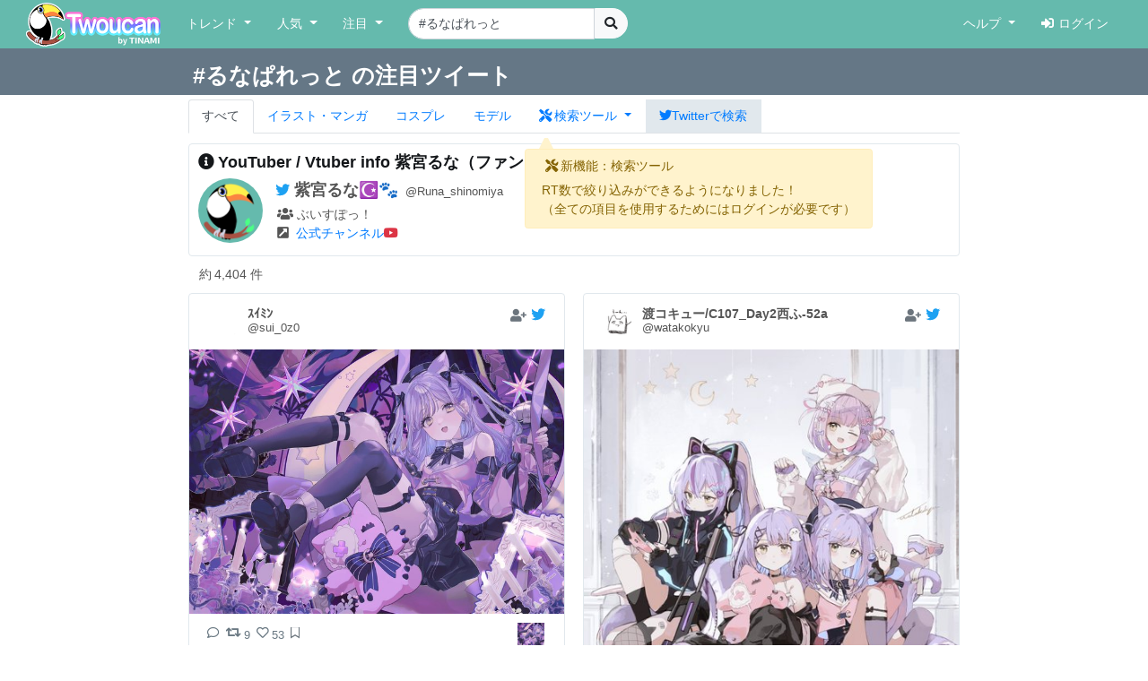

--- FILE ---
content_type: text/html; charset=UTF-8
request_url: https://twoucan.com/search?q=%23%E3%82%8B%E3%81%AA%E3%81%B1%E3%82%8C%E3%81%A3%E3%81%A8
body_size: 18082
content:
<!DOCTYPE html>
<html lang="ja" prefix="og: https://ogp.me/ns#">
	<head>
		<meta charset="utf-8">
		<meta http-equiv="X-UA-Compatible" content="IE=edge">
		<meta name="viewport" content="width=device-width, initial-scale=1, minimum-scale=1">
		<meta name="description" content="Twitterで「#るなぱれっと」を含む約4,404件のファンアートをまとめて表示しています。 Twitterから人気のイラスト・マンガ・コスプレ・モデル・VTuber作品のみを検索できます！">
		<meta name="keywords" content="Twitter,Twoucan,Toucan,イラスト,マンガ,コスプレ,モデル,バーチャルYouTuber,VTuber,検索,まとめ">
		<meta name="author" content="TINAMI株式会社">
		        <!-- Twitter Card -->
                <meta name="twitter:card" content="summary">
                <meta name="twitter:site" content="@twoucan">
        <meta name="twitter:creator" content="@tinami_info">
        <meta property="og:url" content="https://twoucan.com/search?q=%23%E3%82%8B%E3%81%AA%E3%81%B1%E3%82%8C%E3%81%A3%E3%81%A8" />
        <meta property="og:title" content="#るなぱれっと［紫宮るな］のイラスト・マンガ・コスプレ・モデル作品 (4,404 件) - Twoucan">
        <meta property="og:description" content="Twitterで「#るなぱれっと」を含む約4,404件のファンアートをまとめて表示しています。 Twitterから人気のイラスト・マンガ・コスプレ・モデル・VTuber作品のみを検索できます！">
                <meta property="og:image" content="https://twoucan.com/images/icon_400.png">
        
	<!-- WebSite structured data -->
	<script type="application/ld+json">
        {
                "@context": "https://schema.org/",
                "@type": "WebSite",
                "name": "Twoucan",
                "url": "https://twoucan.com/"
        }
        </script>
		<link rel="icon" href="/images/favicon.ico">
		<link rel="icon" href="/images/icon_152.png" sizes="152x152" type="image/png">
		<link rel="apple-touch-icon" href="/images/icon_152.png" sizes="152x152">
		  <!-- Global site tag (gtag.js) - Google Analytics -->
<script async src="https://www.googletagmanager.com/gtag/js?id=G-PSQ0TLG8TQ"></script>
<script>
  window.dataLayer = window.dataLayer || [];
  function gtag(){dataLayer.push(arguments);}
  gtag('js', new Date());

  gtag('config', 'G-PSQ0TLG8TQ');
</script>
           		<title>#るなぱれっと［紫宮るな］のイラスト・マンガ・コスプレ・モデル作品 (4,404 件) - Twoucan</title>

		<!-- Bootstrap core CSS -->
		<link rel="stylesheet" href="https://cdn.jsdelivr.net/npm/bootstrap@4.6.2/dist/css/bootstrap.min.css" integrity="sha384-xOolHFLEh07PJGoPkLv1IbcEPTNtaed2xpHsD9ESMhqIYd0nLMwNLD69Npy4HI+N" crossorigin="anonymous">

		<!-- Custom styles for this template -->
		<link href="/css/navbar-fixed-top.css" rel="stylesheet">

		<!-- Bootstrap core JavaScript -->
		<script src="https://cdn.jsdelivr.net/npm/jquery@3.5.1/dist/jquery.min.js"></script>
		<script src="https://cdn.jsdelivr.net/npm/popper.js@1.16.1/dist/umd/popper.min.js" integrity="sha384-9/reFTGAW83EW2RDu2S0VKaIzap3H66lZH81PoYlFhbGU+6BZp6G7niu735Sk7lN" crossorigin="anonymous"></script>
		<script src="https://cdn.jsdelivr.net/npm/bootstrap@4.6.2/dist/js/bootstrap.min.js" integrity="sha384-+sLIOodYLS7CIrQpBjl+C7nPvqq+FbNUBDunl/OZv93DB7Ln/533i8e/mZXLi/P+" crossorigin="anonymous"></script>

		<!-- IE10 viewport hack for Surface/desktop Windows 8 bug -->
		<script src="//maxcdn.bootstrapcdn.com/js/ie10-viewport-bug-workaround.js"></script>
		<!--  masonry -->
		<!--
		<script src="//cdnjs.cloudflare.com/ajax/libs/masonry/4.2.2/masonry.pkgd.min.js"></script>
		<script src="//cdnjs.cloudflare.com/ajax/libs/jquery.imagesloaded/4.1.4/imagesloaded.pkgd.min.js"></script>
		-->
		<script type="text/javascript">
		$(function() {
						if (window.matchMedia('(min-width: 769px)').matches) {
				$.ajax( { url: '/js/masonry.pkgd.min.js', dataType: 'script', cache: false, async: false } );
				$.ajax( { url: '/js/imagesloaded.pkgd.min.js', dataType: 'script', cache: false, async: false } );
			}

								} );
		</script>
		<script type="text/javascript" src="/js/theta.js?v=202306141518"></script>
		
		<!-- featherlight & detect_swipe for lightbox like popup gallery -->
		<script type="text/javascript" src="/js/jquery.detect_swipe.js"></script>
		<link rel="stylesheet" type="text/css" href="/css/featherlight.min.css" />
		<link rel="stylesheet" type="text/css" href="/css/featherlight.gallery.min.css" />
		<script type="text/javascript" src="/js/featherlight.js"></script>
		<script type="text/javascript" src="/js/featherlight.gallery.js"></script>
		
		<!-- font awesome -->
				<link rel="stylesheet" href="https://use.fontawesome.com/releases/v5.15.4/css/all.css" integrity="sha384-DyZ88mC6Up2uqS4h/KRgHuoeGwBcD4Ng9SiP4dIRy0EXTlnuz47vAwmeGwVChigm" crossorigin="anonymous" />
		
		<link rel="stylesheet" type="text/css" href="/css/theta.css?v=202301260015" />
		<link rel="stylesheet" type="text/css" href="/css/widget.css?v=202104151355" />
				
		<!-- bootstrap override -->
		<link rel="stylesheet" type="text/css" href="/css/bs-override.css?v=202209291240" />
				
														
							
										<script src="https://www.google.com/recaptcha/api.js?render=6LfT7KIaAAAAAH3oBIliB1nURY_12GHDLWDpW615"></script>
		
			</head>

	<body>
		
					<!-- Fixed navbar -->
		<nav class="navbar navbar-expand-lg navbar-default fixed-top">
			<div class="container-fluid">
				<div class="mx-left navbar-sp-left">
					<button class="navbar-toggler align-top navbar-sp-hamburger" type="button" data-toggle="collapse" data-target="#navbarCollapse" aria-controls="navbarCollapse" aria-expanded="false" aria-label="Toggle navigation">
						<span class="navbar-toggler-icon"></span>
					</button>
					<a class="navbar-brand d-none d-md-inline-block" href="/" title="Twoucan"></a>
				</div>
								<div class="navbar-sp-brand d-sm-inline-block d-md-none">
					<a class="navbar-brand" href="/" title="Twoucan" style="margin-right:0;"></a>
				</div>
				<div class="collapse navbar-collapse" id="navbarCollapse">
					<ul class="navbar-nav mr-auto">
												<li class="nav-item dropdown">
							<a href="#" class="nav-link dropdown-toggle" data-toggle="dropdown" role="button" aria-haspopup="true" aria-expanded="false">トレンド&nbsp;<span class="caret"></span></a>
							<div class="dropdown-menu">
								<a class="dropdown-item" href="/trend">デイリー</a>
								<a class="dropdown-item" href="/trend/vtuber">VTuber</a>
								<div class="dropdown-divider"></div>
									<a class="dropdown-item" href="/trend/onedraw">ワンドロ</a>
								<a class="dropdown-item" href="/trend/tagcloud">タグクラウド</a>
							</div>
						</li>

						<li class="nav-item dropdown">
							<a href="#" class="nav-link dropdown-toggle" data-toggle="dropdown" role="button" aria-haspopup="true" aria-expanded="false">人気&nbsp;<span class="caret"></span></a>
							<div class="dropdown-menu">
								<a class="dropdown-item" href="/hot">イラスト・マンガ</a>
								<a class="dropdown-item" href="/hot/cosplay">コスプレ</a>
								<a class="dropdown-item" href="/hot/model">モデル</a>
															</div>
						</li>
					
						
						<li class="nav-item dropdown">
							<a href="#" class="nav-link dropdown-toggle" data-toggle="dropdown" role="button" aria-haspopup="true" aria-expanded="false">注目&nbsp;<span class="caret"></span></a>
							<div class="dropdown-menu">
								<a class="dropdown-item" href="/spotlight">イラスト・マンガ</a>
								<a class="dropdown-item" href="/spotlight/cosplay">コスプレ</a>
								<a class="dropdown-item" href="/spotlight/model">モデル</a>
								<div class="dropdown-divider"></div>
								<a class="dropdown-item" href="/spotlight/vtuber">VTuber</a>
																					</div>
						</li>

						
																									
						<form class="form-inline navbar-left navbar-search d-none d-lg-block" name="navbar-search" action="/search" method="get">
							<div class="input-group">
								<input type="search" class="form-control input-search" placeholder="キーワード検索" name="q" value="#るなぱれっと" list="history" autocomplete="on">
								<datalist id="history"></datalist>
								<span class="input-group-btn">
									<button type="submit" class="btn btn-light btn-do-search"><i class="fas fa-search"></i></button>
								</span>
								<input type="hidden" name="form_rt_threshold" value="0">
							</div>
						</form> <!-- /navbar-form -->
					</ul> <!-- /navbar-nav -->

					<ul class="navbar-nav navbar-right">
						<li class="nav-item dropdown">
							<a href="#" class="nav-link dropdown-toggle" data-toggle="dropdown" role="button" aria-haspopup="true" aria-expanded="false">ヘルプ&nbsp;<span class="caret"></span></a>
							<div class="dropdown-menu">
								<a class="dropdown-item" href="/help/first">はじめに</a>
								<a class="dropdown-item" href="/help">使い方</a>
								<a class="dropdown-item" href="/help/faq">よくある質問</a>
								<a class="dropdown-item" href="https://twoucan.hateblo.jp/" target="_blank">運営ブログ</a>
																<div class="dropdown-divider"></div>
								<a class="dropdown-item" href="/help/disclaimer">免責事項</a>
								<a class="dropdown-item" href="http://corp.tinami.com/" target="_blank">運営会社</a>
								<div class="dropdown-divider"></div>
								<a class="dropdown-item" href="/help/support">お問い合わせ</a>
							</div>
						</li>

											<li class="nav-item navbar-login"><a class="nav-link" href="/login"><i class="fas fa-sign-in-alt mr5"></i>ログイン</a></li>
										</ul>
				</div>	<!-- /navbar-collapse -->
			</div>	<!-- /container-fluid -->
		</nav>
				<div class="d-lg-none pos-extrasearch">
			<a class="nav-link btn-extrasearch" href="#" role="button" data-toggle="collapse" data-target="#nav-extrasearch" aria-controls="nav-extrasearch"><i class="fas fa-search"></i></span></a>
			<datalist id="history"></datalist>
		</div>
				      <div class="navbar-default collapse" id="nav-extrasearch">
      <form class="form-inline navbar-left navbar-search" name="navbar-search" action="/search" method="get">
        <div class="input-group">
          <input type="search" class="form-control input-search" placeholder="キーワード検索" name="q" value="#るなぱれっと" list="history" autocomplete="on">
          <span class="input-group-btn">
            <button type="submit" class="btn btn-light btn-do-search"><i class="fas fa-search"></i></button>
          </span>
        </div>
      </form>
    </div>

			<div class="search-tab" data-q="るなぱれっと" data-genre="" data-tag="on" data-rt_threshold="0" data-max_page="5">
	<div class="search-title row bg-twitter-brand-dark">
		<div class="col-12">
			<div class="container container-search d-flex justify-content-between align-items-center">
				<h3>#るなぱれっと の注目ツイート</h3>
				<div>
														</div>
			</div>
		</div>
	</div>
	<div class="container container-search search-nav">
		<ul class="nav nav-tabs">
			<li class="nav-item"><a href="/search?q=%23%E3%82%8B%E3%81%AA%E3%81%B1%E3%82%8C%E3%81%A3%E3%81%A8" class="nav-link active">すべて</a></li>
			<li class="nav-item"><a href="/search?q=%23%E3%82%8B%E3%81%AA%E3%81%B1%E3%82%8C%E3%81%A3%E3%81%A8&id=1" class="nav-link"><span class="d-inline d-md-none"><img src="/images/Icon_il.png" srcset="/images/Icon_il.png 1x, /images/ICON_BIG/Icon_il.png 2x" class="il" title="イラスト"></span><span class="d-none d-md-inline">イラスト・マンガ</span></a></li>
			<li class="nav-item"><a href="/search?q=%23%E3%82%8B%E3%81%AA%E3%81%B1%E3%82%8C%E3%81%A3%E3%81%A8&id=2" class="nav-link"><span class="d-inline d-md-none"><img src="/images/Icon_cp.png" srcset="/images/Icon_cp.png 1x, /images/ICON_BIG/Icon_cp.png 2x" class="cp" title="コスプレ"></span><span class="d-none d-md-inline">コスプレ</span></a></li>
			<li class="nav-item"><a href="/search?q=%23%E3%82%8B%E3%81%AA%E3%81%B1%E3%82%8C%E3%81%A3%E3%81%A8&id=3" class="nav-link"><span class="d-inline d-md-none"><img src="/images/Icon_mo.png" srcset="/images/Icon_mo.png 1x, /images/ICON_BIG/Icon_mo.png 2x" class="mo" title="モデル"></span><span class="d-none d-md-inline">モデル</span></a></li>
			<li class="nav-item">
				<a class="nav-link nav-item dropdown-toggle tab-searchtool" data-toggle="dropdown" href="#" role="button" aria-haspopup="true" aria-expanded="false">
					<span class="d-none v-verysmall"><i class="fas fa-tools"></i></span>
					<span class="d-inline d-md-none v-small"><i class="fas fa-tools"></i></span>
					<span class="d-none d-md-inline v-large"><i class="fas fa-tools mr-1"></i>検索ツール</span>
				</a>
				<div class="dropdown-menu">
					<span class="dropdown-item text-bold">RT数による絞り込み</span>
					<div class="dropdown-divider"></div>
					<a class="dropdown-item active" href="/search?q=%23%E3%82%8B%E3%81%AA%E3%81%B1%E3%82%8C%E3%81%A3%E3%81%A8&&rt_threshold=0">すべて</a>
								<a class="dropdown-item" href="/search?q=%23%E3%82%8B%E3%81%AA%E3%81%B1%E3%82%8C%E3%81%A3%E3%81%A8&rt_threshold=20">20以上を表示</a>
					<a class="dropdown-item" href="/search?q=%23%E3%82%8B%E3%81%AA%E3%81%B1%E3%82%8C%E3%81%A3%E3%81%A8&rt_threshold=100">100以上を表示</a>
					<a class="dropdown-item" href="/login?lock=1">500以上を表示<span class="ml-1 text-warning"><i class="fas fa-lock"></i></span></a>
					<a class="dropdown-item" href="/login?lock=1">1000以上を表示<span class="ml-1 text-warning"><i class="fas fa-lock"></i></span></a>
					<a class="dropdown-item" href="/login?lock=1">2000以上を表示<span class="ml-1 text-warning"><i class="fas fa-lock"></i></span></a>
								<div class="dropdown-divider d-block d-md-none"></div>
					<a class="dropdown-item d-inline d-md-none" href="https://twitter.com/search?f=images&q=%23%E3%82%8B%E3%81%AA%E3%81%B1%E3%82%8C%E3%81%A3%E3%81%A8&src=typd" target="_blank"><i class="fab fa-twitter"></i>Twitterで検索</a>
				</div>
			</li>
			<li class="nav-item bg-twitter-brand d-none d-md-inline"><a href="https://twitter.com/search?f=images&q=%23%E3%82%8B%E3%81%AA%E3%81%B1%E3%82%8C%E3%81%A3%E3%81%A8&src=typd" class="nav-link" target="_blank"><i class="fab fa-twitter"></i><span class="d-none d-md-inline">Twitterで検索</span></a></li>
		</ul>
	</div>
</div> <!-- /search-tab -->

<div class="alert alert-warning d-none position-absolute alert-searchtool" style="z-index:90;" role="alert">
	<h6 class="alert-heading"><span class="mx-1"><i class="fas fa-tools"></i></span>新機能：検索ツール</h6>
	<div>RT数で絞り込みができるようになりました！
	<br /><span class="text-small mt-2">（全ての項目を使用するためにはログインが必要です）</span>	</div>
	<svg width="16" height="16" class="position-absolute tri-searchtool" style="z-index:90;">
    	<path d="M8 0 L0 16 L16 16 Z" style="fill:#fff3cd"></path>
	</svg>
</div>
<script>$(function() { 
	$('.dropdown-toggle').dropdown(); 
	let ww = $(window).width();
	if (ww <= 320) {
		$('.v-small').removeClass('d-inline').addClass('d-none');
		$('.v-verysmall').removeClass('d-none').addClass('d-inline');
		$('.tab-searchtool').css('padding-left', 0);
	}
} );</script>
		
	
	<div class="container">			 	 
	<div class="vt-thumb">
	<div class="mt10 p10 tw-container tw-container-vtuber" style="max-width:100%;">
		<h5 class="text-twitter-brand">
			<span class="mr-1"><i class="fas fa-info-circle"></i></span>YouTuber / Vtuber info 紫宮るな（ファンアートタグ）
					</h5>
		<div class="d-flex flex-row">
						<div>
								<a class="tw-profile-avatar u-linkBlend" href="https://twitter.com/Runa_shinomiya" title="不健康VTuber。足の裏が板ですฅ^. ̫ .^ฅ ぶいすぽっ！所属(@Vspo77) ママ(@wanwangomigomi) サブ垢できた(@SRuna_sub)" target="_blank">
					<img style="width:72px; height:72px; border-radius:50%;" src="https://pbs.twimg.com/profile_images/1631933295977168896/AiYxzLcX_400x400.jpg" onerror="this.src='/images/icon_152.png';">
				</a>
				 			</div>
			<div class="ml-1 mb-1">
				<div class="clearfix mb-1">
										<a class="u-linkBlend" href="https://twitter.com/Runa_shinomiya" target="_blank">
						<span class="FollowButton-bird"><div class="Icon Icon-twitter"></div></span>
						<span class="vt-profile-name-text" title="紫宮るな☪️🐾">紫宮るな☪️🐾</span>
						<span class="tw-profile-screen-text" title="@Runa_shinomiya">@Runa_shinomiya</span>
					</a>
											 				</div>
								<div class="clearfix">
					<span class="mx-1"><i class="fas fa-users"></i></span><span class="mr-1">ぶいすぽっ！</span><span></span>
				</div>
												<div class="clearfix">
					<a class="u-linkBlend" href="https://www.youtube.com/channel/UCD5W21JqNMv_tV9nfjvF9sw" title="Youtube" target="_blank"><span class="mx-1"><i class="fas fa-external-link-square-alt"></i></span></a>
					<a href="https://www.youtube.com/channel/UCD5W21JqNMv_tV9nfjvF9sw" title="Youtube" target="_blank"><span>公式チャンネル</span><span class="text-danger"><i class="fab fa-youtube"></i></span></a>
				</div>
							</div>
					</div>
	</div>
</div>
<div class="text-left mt10 ml-4" style="min-height:20px;">
		<div class="row_count" data-rowcount="4404">
		約<span id="row_count_value" class="mx-1">4,404 件</span>
	</div>
	</div>
<div id="thumbnails">
		<div class="thumb twitter-widget" id="media-1970453522169897449" data-id="1970453832237978000" data-real="1970453522169897449" data-uid="1373293998572408837" data-setp="0"
	 >
	<div class="tw-container">
		<div class="tw-tweet">
			<div class="tw-header">
				<a class="tw-profile-avatar u-linkBlend" href="/profile/sui_0z0" target="_blank">
					<img class="tw-avatar" src="https://pbs.twimg.com/profile_images/1595873908636672005/yP-CdzZW_normal.jpg"
						onerror="this.onerror=null;this.src='/images/icon_152.png';">
				</a>
				<div class="tw-profile u-linkBlend">
					<div class="tw-profile-container">
						<a class="tw-profile-link u-linkBlend" href="/profile/sui_0z0" target="_blank">
							<span class="tw-profile-name">
								<span class="tw-profile-name-text" title="ｽｲﾐﾝ">ｽｲﾐﾝ</span>
							</span>
						</a>
						<a class="tw-profile-link u-linkBlend" href="https://twitter.com/sui_0z0" target="_blank">
							<span class="tw-profile-screen-text" title="@sui_0z0">@sui_0z0</span>
						</a>
					</div>
				</div>
				<div class="Tweet-brand">
									<a href="#" title="ログインするとお気に入りに追加できます" class="account-favorite text-muted disabled"><i class="fas fa-user-plus"></i></a>
									<a href="https://twitter.com/sui_0z0/status/1970453522169897449" title="View on twitter" target="_blank">
						<span class="FollowButton-bird">
							<div class="Icon Icon-twitter"></div>
						</span>
					</a>
				</div>
			</div>
		</div>

		<article>
			<div class="tw-media">
				<div class="tw-media-width">
					<div class="tw-media-container" style="padding-bottom: 70.7%;">
						<a href="https://pbs.twimg.com/media/G1h1CDlaoAYawK4.jpg" class="tw-media-asset">
							<img class="tw-image" 								src="https://pbs.twimg.com/media/G1h1CDlaoAYawK4.jpg:small" width="2048" height="1448" 
								onerror="this.onerror=null;catchImgError.call(this,'1970453522169897449');">
						</a>
					</div>
				</div>
			</div>
		</article>

		<div class="tw-tweet">
			<blockquote class="Tweet" cite="https://twitter.com/sui_0z0/status/1970453522169897449">
				<div class="tw-body">
					<div class="tw-actions-set clearfix">
						<ul class="tw-actions">
							<li class="tw-action">
								<a class="tw-action-item tw-action-intent" title="Reply" href="https://twitter.com/intent/tweet?in_reply_to=1970453522169897449&related=twoucan,tinami_info" data-id="1970453522169897449">
									<i class="Icon far fa-comment"></i>
								</a>
							</li>
							<li class="tw-action">
								<a class="tw-action-item tw-action-intent" title="Retweet" href="https://twitter.com/intent/retweet?tweet_id=1970453522169897449&related=twoucan,tinami_info" data-id="1970453522169897449">
									<i class="Icon fas fa-retweet"></i>
									<span class="tw-action-stat">9</span>
								</a>
							</li>
							<li class="tw-action">
								<a class="tw-action-item tw-action-intent" title="Like" href="https://twitter.com/intent/like?tweet_id=1970453522169897449&related=twoucan,tinami_info" data-id="1970453522169897449">
									<i class="Icon far fa-heart"></i>
									<span class="tw-action-stat">53</span>
								</a>
							</li>
							<li class="tw-action">
																							<a href="#" title="ログインするとブックマークに登録できます" class="tw-action-item account-bookmark text-muted disabled"><i class="Icon far fa-bookmark"></i></a>
																						</li>
													</ul>

						<div class="tw-thumbnail-container">
							<ul class="tw-thumbails">
															<li class="tw-thumbnail">
									<a href="https://pbs.twimg.com/media/G1h1CDlaoAYawK4.jpg" data-width="2048" data-height="1448" class="popup" style="display: block;">
										<img class="img-popup-thumb lazyload" src="https://pbs.twimg.com/media/G1h1CDlaoAYawK4.jpg:thumb" data-media="https://pbs.twimg.com/media/G1h1CDlaoAYawK4.jpg" loading="lazy"
											onerror="this.onerror=null;catchImgError.call(this,'1970453522169897449');" />
									</a>
								</li>
														</ul>
						</div>
					</div>

					<p class="tw-text">こちら紫宮るなさんのデビュー4周年記念応援広告のイラストを描かせて頂きました。  詳細の方は引用の方をご確認頂けますと幸いです。  何卒宜しくお願い致します…！   <a href='/search?q=%23%E3%82%8B%E3%81%AA%E3%81%B1%E3%82%8C%E3%81%A3%E3%81%A8' target='_blank'>#るなぱれっと</a>                        h<a href='https://twitter.com/x_x_runa/status/1969959862097580378' target='_blank'>x.com/x_x_runa/statu…</a></p>

					<div class="tw-metadata-set">
						<div class="tw-genre-icon">
																					<span class="genre-icon"><img src="/images/Icon_il.png" srcset="/images/Icon_il.png 1x, /images/ICON_BIG/Icon_il.png 2x" title="イラスト" class="il"></span>																									</div>
						<div class="tw-metadata">
														<a href="#" class="btn btn-link button-user-report" data-id="1" data-toggle="modal" data-target="#userReportModal" title="運営に報告"><i class="fas fa-exclamation-circle"></i></a>
														<a href="https://twitter.com/sui_0z0/status/1970453522169897449" class="u-linkBlend permalink" target="_blank">
								<time datetime="2025-09-23T20:41:43+0900">25/09/23 20:41</time>
							</a>
						</div>
					</div>
				</div>
			</blockquote>
		</div>
	</div>
</div>
			<div class="thumb twitter-widget" id="media-1966080151751733454" data-id="1966105671033827549" data-real="1966080151751733454" data-uid="57277380" data-setp="0"
	 >
	<div class="tw-container">
		<div class="tw-tweet">
			<div class="tw-header">
				<a class="tw-profile-avatar u-linkBlend" href="/profile/watakokyu" target="_blank">
					<img class="tw-avatar" src="https://pbs.twimg.com/profile_images/1952571145619951617/6gZs5wG3_normal.png"
						onerror="this.onerror=null;this.src='/images/icon_152.png';">
				</a>
				<div class="tw-profile u-linkBlend">
					<div class="tw-profile-container">
						<a class="tw-profile-link u-linkBlend" href="/profile/watakokyu" target="_blank">
							<span class="tw-profile-name">
								<span class="tw-profile-name-text" title="渡コキュー/C107_Day2西ふ-52a">渡コキュー/C107_Day2西ふ-52a</span>
							</span>
						</a>
						<a class="tw-profile-link u-linkBlend" href="https://twitter.com/watakokyu" target="_blank">
							<span class="tw-profile-screen-text" title="@watakokyu">@watakokyu</span>
						</a>
					</div>
				</div>
				<div class="Tweet-brand">
									<a href="#" title="ログインするとお気に入りに追加できます" class="account-favorite text-muted disabled"><i class="fas fa-user-plus"></i></a>
									<a href="https://twitter.com/watakokyu/status/1966080151751733454" title="View on twitter" target="_blank">
						<span class="FollowButton-bird">
							<div class="Icon Icon-twitter"></div>
						</span>
					</a>
				</div>
			</div>
		</div>

		<article>
			<div class="tw-media">
				<div class="tw-media-width">
					<div class="tw-media-container" style="padding-bottom: 145.28%;">
						<a href="https://pbs.twimg.com/media/G0jn9HhaMAETu0V.jpg" class="tw-media-asset">
							<img class="tw-image" 								src="https://pbs.twimg.com/media/G0jn9HhaMAETu0V.jpg:small" width="1239" height="1800" 
								onerror="this.onerror=null;catchImgError.call(this,'1966080151751733454');">
						</a>
					</div>
				</div>
			</div>
		</article>

		<div class="tw-tweet">
			<blockquote class="Tweet" cite="https://twitter.com/watakokyu/status/1966080151751733454">
				<div class="tw-body">
					<div class="tw-actions-set clearfix">
						<ul class="tw-actions">
							<li class="tw-action">
								<a class="tw-action-item tw-action-intent" title="Reply" href="https://twitter.com/intent/tweet?in_reply_to=1966080151751733454&related=twoucan,tinami_info" data-id="1966080151751733454">
									<i class="Icon far fa-comment"></i>
								</a>
							</li>
							<li class="tw-action">
								<a class="tw-action-item tw-action-intent" title="Retweet" href="https://twitter.com/intent/retweet?tweet_id=1966080151751733454&related=twoucan,tinami_info" data-id="1966080151751733454">
									<i class="Icon fas fa-retweet"></i>
									<span class="tw-action-stat">328</span>
								</a>
							</li>
							<li class="tw-action">
								<a class="tw-action-item tw-action-intent" title="Like" href="https://twitter.com/intent/like?tweet_id=1966080151751733454&related=twoucan,tinami_info" data-id="1966080151751733454">
									<i class="Icon far fa-heart"></i>
									<span class="tw-action-stat">2631</span>
								</a>
							</li>
							<li class="tw-action">
																							<a href="#" title="ログインするとブックマークに登録できます" class="tw-action-item account-bookmark text-muted disabled"><i class="Icon far fa-bookmark"></i></a>
																						</li>
													</ul>

						<div class="tw-thumbnail-container">
							<ul class="tw-thumbails">
															<li class="tw-thumbnail">
									<a href="https://pbs.twimg.com/media/G0jn9HhaMAETu0V.jpg" data-width="1239" data-height="1800" class="popup" style="display: block;">
										<img class="img-popup-thumb lazyload" src="https://pbs.twimg.com/media/G0jn9HhaMAETu0V.jpg:thumb" data-media="https://pbs.twimg.com/media/G0jn9HhaMAETu0V.jpg" loading="lazy"
											onerror="this.onerror=null;catchImgError.call(this,'1966080151751733454');" />
									</a>
								</li>
														</ul>
						</div>
					</div>

					<p class="tw-text">しのみや勢揃い <a href='/search?q=%23%E3%82%8B%E3%81%AA%E3%81%B1%E3%82%8C%E3%81%A3%E3%81%A8' target='_blank'>#るなぱれっと</a> <a href='/search?q=%23VGGC10th' target='_blank'>#VGGC10th</a></p>

					<div class="tw-metadata-set">
						<div class="tw-genre-icon">
																					<span class="genre-icon"><img src="/images/Icon_il.png" srcset="/images/Icon_il.png 1x, /images/ICON_BIG/Icon_il.png 2x" title="イラスト" class="il"></span>																									</div>
						<div class="tw-metadata">
														<a href="#" class="btn btn-link button-user-report" data-id="1" data-toggle="modal" data-target="#userReportModal" title="運営に報告"><i class="fas fa-exclamation-circle"></i></a>
														<a href="https://twitter.com/watakokyu/status/1966080151751733454" class="u-linkBlend permalink" target="_blank">
								<time datetime="2025-09-11T19:03:30+0900">25/09/11 19:03</time>
							</a>
						</div>
					</div>
				</div>
			</blockquote>
		</div>
	</div>
</div>
			<div class="thumb twitter-widget" id="media-1879068949729714390" data-id="1880850991664582899" data-real="1879068949729714390" data-uid="755465462134165505" data-setp="0"
	 >
	<div class="tw-container">
		<div class="tw-tweet">
			<div class="tw-header">
				<a class="tw-profile-avatar u-linkBlend" href="/profile/odoruika5" target="_blank">
					<img class="tw-avatar" src="https://pbs.twimg.com/profile_images/1560102448949186561/j9KU5sbm_normal.jpg"
						onerror="this.onerror=null;this.src='/images/icon_152.png';">
				</a>
				<div class="tw-profile u-linkBlend">
					<div class="tw-profile-container">
						<a class="tw-profile-link u-linkBlend" href="/profile/odoruika5" target="_blank">
							<span class="tw-profile-name">
								<span class="tw-profile-name-text" title="小渡涙花🏵️">小渡涙花🏵️</span>
							</span>
						</a>
						<a class="tw-profile-link u-linkBlend" href="https://twitter.com/odoruika5" target="_blank">
							<span class="tw-profile-screen-text" title="@odoruika5">@odoruika5</span>
						</a>
					</div>
				</div>
				<div class="Tweet-brand">
									<a href="#" title="ログインするとお気に入りに追加できます" class="account-favorite text-muted disabled"><i class="fas fa-user-plus"></i></a>
									<a href="https://twitter.com/odoruika5/status/1879068949729714390" title="View on twitter" target="_blank">
						<span class="FollowButton-bird">
							<div class="Icon Icon-twitter"></div>
						</span>
					</a>
				</div>
			</div>
		</div>

		<article>
			<div class="tw-media">
				<div class="tw-media-width">
					<div class="tw-media-container" style="padding-bottom: 124.18%;">
						<a href="https://pbs.twimg.com/media/GhPLPxwa4AAzh0w.jpg" class="tw-media-asset">
							<img class="tw-image" 								src="https://pbs.twimg.com/media/GhPLPxwa4AAzh0w.jpg:small" width="1472" height="1828" 
								onerror="this.onerror=null;catchImgError.call(this,'1879068949729714390');">
						</a>
					</div>
				</div>
			</div>
		</article>

		<div class="tw-tweet">
			<blockquote class="Tweet" cite="https://twitter.com/odoruika5/status/1879068949729714390">
				<div class="tw-body">
					<div class="tw-actions-set clearfix">
						<ul class="tw-actions">
							<li class="tw-action">
								<a class="tw-action-item tw-action-intent" title="Reply" href="https://twitter.com/intent/tweet?in_reply_to=1879068949729714390&related=twoucan,tinami_info" data-id="1879068949729714390">
									<i class="Icon far fa-comment"></i>
								</a>
							</li>
							<li class="tw-action">
								<a class="tw-action-item tw-action-intent" title="Retweet" href="https://twitter.com/intent/retweet?tweet_id=1879068949729714390&related=twoucan,tinami_info" data-id="1879068949729714390">
									<i class="Icon fas fa-retweet"></i>
									<span class="tw-action-stat">978</span>
								</a>
							</li>
							<li class="tw-action">
								<a class="tw-action-item tw-action-intent" title="Like" href="https://twitter.com/intent/like?tweet_id=1879068949729714390&related=twoucan,tinami_info" data-id="1879068949729714390">
									<i class="Icon far fa-heart"></i>
									<span class="tw-action-stat">9504</span>
								</a>
							</li>
							<li class="tw-action">
																							<a href="#" title="ログインするとブックマークに登録できます" class="tw-action-item account-bookmark text-muted disabled"><i class="Icon far fa-bookmark"></i></a>
																						</li>
													</ul>

						<div class="tw-thumbnail-container">
							<ul class="tw-thumbails">
															<li class="tw-thumbnail">
									<a href="https://pbs.twimg.com/media/GhPLPxwa4AAzh0w.jpg" data-width="1472" data-height="1828" class="popup" style="display: block;">
										<img class="img-popup-thumb lazyload" src="https://pbs.twimg.com/media/GhPLPxwa4AAzh0w.jpg:thumb" data-media="https://pbs.twimg.com/media/GhPLPxwa4AAzh0w.jpg" loading="lazy"
											onerror="this.onerror=null;catchImgError.call(this,'1879068949729714390');" />
									</a>
								</li>
														</ul>
						</div>
					</div>

					<p class="tw-text">どうにもならぬこともある❗️🏃‍♂️💨💨  <a href='/search?q=%23%E3%81%AF%E3%81%AA%E3%81%B6%E3%81%95%E3%81%AE%E7%B5%B5' target='_blank'>#はなぶさの絵</a>　<a href='/search?q=%23%E3%82%8B%E3%81%AA%E3%81%B1%E3%82%8C%E3%81%A3%E3%81%A8' target='_blank'>#るなぱれっと</a>　<a href='/search?q=%23%E3%81%88%E3%81%BE%E3%81%81%E3%83%BC%E3%81%A8' target='_blank'>#えまぁーと</a>　<a href='/search?q=%23%E5%BC%95%E3%81%8D%E5%B0%8F%E6%A3%AE%E7%94%BB' target='_blank'>#引き小森画</a></p>

					<div class="tw-metadata-set">
						<div class="tw-genre-icon">
																					<span class="genre-icon"><img src="/images/Icon_il.png" srcset="/images/Icon_il.png 1x, /images/ICON_BIG/Icon_il.png 2x" title="イラスト" class="il"></span>																									</div>
						<div class="tw-metadata">
														<a href="#" class="btn btn-link button-user-report" data-id="1" data-toggle="modal" data-target="#userReportModal" title="運営に報告"><i class="fas fa-exclamation-circle"></i></a>
														<a href="https://twitter.com/odoruika5/status/1879068949729714390" class="u-linkBlend permalink" target="_blank">
								<time datetime="2025-01-14T16:32:03+0900">25/01/14 16:32</time>
							</a>
						</div>
					</div>
				</div>
			</blockquote>
		</div>
	</div>
</div>
			<div class="thumb twitter-widget" id="media-1789675810410074199" data-id="1789891153451430105" data-real="1789675810410074199" data-uid="897147774843498496" data-setp="0"
	 >
	<div class="tw-container">
		<div class="tw-tweet">
			<div class="tw-header">
				<a class="tw-profile-avatar u-linkBlend" href="/profile/monaka6300" target="_blank">
					<img class="tw-avatar" src="https://pbs.twimg.com/profile_images/1657118393701654528/sdfN6YdZ_normal.jpg"
						onerror="this.onerror=null;this.src='/images/icon_152.png';">
				</a>
				<div class="tw-profile u-linkBlend">
					<div class="tw-profile-container">
						<a class="tw-profile-link u-linkBlend" href="/profile/monaka6300" target="_blank">
							<span class="tw-profile-name">
								<span class="tw-profile-name-text" title="珀糖もなか">珀糖もなか</span>
							</span>
						</a>
						<a class="tw-profile-link u-linkBlend" href="https://twitter.com/monaka6300" target="_blank">
							<span class="tw-profile-screen-text" title="@monaka6300">@monaka6300</span>
						</a>
					</div>
				</div>
				<div class="Tweet-brand">
									<a href="#" title="ログインするとお気に入りに追加できます" class="account-favorite text-muted disabled"><i class="fas fa-user-plus"></i></a>
									<a href="https://twitter.com/monaka6300/status/1789675810410074199" title="View on twitter" target="_blank">
						<span class="FollowButton-bird">
							<div class="Icon Icon-twitter"></div>
						</span>
					</a>
				</div>
			</div>
		</div>

		<article>
			<div class="tw-media">
				<div class="tw-media-width">
					<div class="tw-media-container" style="padding-bottom: 155.36%;">
						<a href="https://pbs.twimg.com/media/GNY0o-ybAAE_tsb.jpg" class="tw-media-asset">
							<img class="tw-image lazyload"  loading="lazy"								src="https://pbs.twimg.com/media/GNY0o-ybAAE_tsb.jpg:small" width="1185" height="1841" 
								onerror="this.onerror=null;catchImgError.call(this,'1789675810410074199');">
						</a>
					</div>
				</div>
			</div>
		</article>

		<div class="tw-tweet">
			<blockquote class="Tweet" cite="https://twitter.com/monaka6300/status/1789675810410074199">
				<div class="tw-body">
					<div class="tw-actions-set clearfix">
						<ul class="tw-actions">
							<li class="tw-action">
								<a class="tw-action-item tw-action-intent" title="Reply" href="https://twitter.com/intent/tweet?in_reply_to=1789675810410074199&related=twoucan,tinami_info" data-id="1789675810410074199">
									<i class="Icon far fa-comment"></i>
								</a>
							</li>
							<li class="tw-action">
								<a class="tw-action-item tw-action-intent" title="Retweet" href="https://twitter.com/intent/retweet?tweet_id=1789675810410074199&related=twoucan,tinami_info" data-id="1789675810410074199">
									<i class="Icon fas fa-retweet"></i>
									<span class="tw-action-stat">461</span>
								</a>
							</li>
							<li class="tw-action">
								<a class="tw-action-item tw-action-intent" title="Like" href="https://twitter.com/intent/like?tweet_id=1789675810410074199&related=twoucan,tinami_info" data-id="1789675810410074199">
									<i class="Icon far fa-heart"></i>
									<span class="tw-action-stat">4186</span>
								</a>
							</li>
							<li class="tw-action">
																							<a href="#" title="ログインするとブックマークに登録できます" class="tw-action-item account-bookmark text-muted disabled"><i class="Icon far fa-bookmark"></i></a>
																						</li>
													</ul>

						<div class="tw-thumbnail-container">
							<ul class="tw-thumbails">
															<li class="tw-thumbnail">
									<a href="https://pbs.twimg.com/media/GNY0o-ybAAE_tsb.jpg" data-width="1185" data-height="1841" class="popup" style="display: block;">
										<img class="img-popup-thumb lazyload" src="https://pbs.twimg.com/media/GNY0o-ybAAE_tsb.jpg:thumb" data-media="https://pbs.twimg.com/media/GNY0o-ybAAE_tsb.jpg" loading="lazy"
											onerror="this.onerror=null;catchImgError.call(this,'1789675810410074199');" />
									</a>
								</li>
														</ul>
						</div>
					</div>

					<p class="tw-text"><a href='/search?q=%23%E3%82%8B%E3%81%AA%E3%81%B1%E3%82%8C%E3%81%A3%E3%81%A8' target='_blank'>#るなぱれっと</a></p>

					<div class="tw-metadata-set">
						<div class="tw-genre-icon">
																					<span class="genre-icon"><img src="/images/Icon_il.png" srcset="/images/Icon_il.png 1x, /images/ICON_BIG/Icon_il.png 2x" title="イラスト" class="il"></span>																									</div>
						<div class="tw-metadata">
														<a href="#" class="btn btn-link button-user-report" data-id="1" data-toggle="modal" data-target="#userReportModal" title="運営に報告"><i class="fas fa-exclamation-circle"></i></a>
														<a href="https://twitter.com/monaka6300/status/1789675810410074199" class="u-linkBlend permalink" target="_blank">
								<time datetime="2024-05-13T00:15:38+0900">24/05/13 00:15</time>
							</a>
						</div>
					</div>
				</div>
			</blockquote>
		</div>
	</div>
</div>
			<div class="thumb twitter-widget" id="media-1735678651646021718" data-id="1735680531407540273" data-real="1735678651646021718" data-uid="194512166" data-setp="0"
	 >
	<div class="tw-container">
		<div class="tw-tweet">
			<div class="tw-header">
				<a class="tw-profile-avatar u-linkBlend" href="/profile/youcapriccio" target="_blank">
					<img class="tw-avatar" src="https://pbs.twimg.com/profile_images/1483274128702734337/eO2yEBhy_normal.jpg"
						onerror="this.onerror=null;this.src='/images/icon_152.png';">
				</a>
				<div class="tw-profile u-linkBlend">
					<div class="tw-profile-container">
						<a class="tw-profile-link u-linkBlend" href="/profile/youcapriccio" target="_blank">
							<span class="tw-profile-name">
								<span class="tw-profile-name-text" title="裕🐧">裕🐧</span>
							</span>
						</a>
						<a class="tw-profile-link u-linkBlend" href="https://twitter.com/youcapriccio" target="_blank">
							<span class="tw-profile-screen-text" title="@youcapriccio">@youcapriccio</span>
						</a>
					</div>
				</div>
				<div class="Tweet-brand">
									<a href="#" title="ログインするとお気に入りに追加できます" class="account-favorite text-muted disabled"><i class="fas fa-user-plus"></i></a>
									<a href="https://twitter.com/youcapriccio/status/1735678651646021718" title="View on twitter" target="_blank">
						<span class="FollowButton-bird">
							<div class="Icon Icon-twitter"></div>
						</span>
					</a>
				</div>
			</div>
		</div>

		<article>
			<div class="tw-media">
				<div class="tw-media-width">
					<div class="tw-media-container" style="padding-bottom: 141.44%;">
						<a href="https://pbs.twimg.com/media/GBZegcNaEAA9iBq.jpg" class="tw-media-asset">
							<img class="tw-image lazyload"  loading="lazy"								src="https://pbs.twimg.com/media/GBZegcNaEAA9iBq.jpg:small" width="2893" height="4092" 
								onerror="this.onerror=null;catchImgError.call(this,'1735678651646021718');">
						</a>
					</div>
				</div>
			</div>
		</article>

		<div class="tw-tweet">
			<blockquote class="Tweet" cite="https://twitter.com/youcapriccio/status/1735678651646021718">
				<div class="tw-body">
					<div class="tw-actions-set clearfix">
						<ul class="tw-actions">
							<li class="tw-action">
								<a class="tw-action-item tw-action-intent" title="Reply" href="https://twitter.com/intent/tweet?in_reply_to=1735678651646021718&related=twoucan,tinami_info" data-id="1735678651646021718">
									<i class="Icon far fa-comment"></i>
								</a>
							</li>
							<li class="tw-action">
								<a class="tw-action-item tw-action-intent" title="Retweet" href="https://twitter.com/intent/retweet?tweet_id=1735678651646021718&related=twoucan,tinami_info" data-id="1735678651646021718">
									<i class="Icon fas fa-retweet"></i>
									<span class="tw-action-stat">126</span>
								</a>
							</li>
							<li class="tw-action">
								<a class="tw-action-item tw-action-intent" title="Like" href="https://twitter.com/intent/like?tweet_id=1735678651646021718&related=twoucan,tinami_info" data-id="1735678651646021718">
									<i class="Icon far fa-heart"></i>
									<span class="tw-action-stat">1009</span>
								</a>
							</li>
							<li class="tw-action">
																							<a href="#" title="ログインするとブックマークに登録できます" class="tw-action-item account-bookmark text-muted disabled"><i class="Icon far fa-bookmark"></i></a>
																						</li>
													</ul>

						<div class="tw-thumbnail-container">
							<ul class="tw-thumbails">
															<li class="tw-thumbnail">
									<a href="https://pbs.twimg.com/media/GBZegcNaEAA9iBq.jpg" data-width="2893" data-height="4092" class="popup" style="display: block;">
										<img class="img-popup-thumb lazyload" src="https://pbs.twimg.com/media/GBZegcNaEAA9iBq.jpg:thumb" data-media="https://pbs.twimg.com/media/GBZegcNaEAA9iBq.jpg" loading="lazy"
											onerror="this.onerror=null;catchImgError.call(this,'1735678651646021718');" />
									</a>
								</li>
														</ul>
						</div>
					</div>

					<p class="tw-text">お腹周りが隠れちゃってるので補足図です❄️ <a href='/search?q=%23%E3%82%8B%E3%81%AA%E3%81%B1%E3%82%8C%E3%81%A3%E3%81%A8' target='_blank'>#るなぱれっと</a></p>

					<div class="tw-metadata-set">
						<div class="tw-genre-icon">
																					<span class="genre-icon"><img src="/images/Icon_il.png" srcset="/images/Icon_il.png 1x, /images/ICON_BIG/Icon_il.png 2x" title="イラスト" class="il"></span>																									</div>
						<div class="tw-metadata">
														<a href="#" class="btn btn-link button-user-report" data-id="1" data-toggle="modal" data-target="#userReportModal" title="運営に報告"><i class="fas fa-exclamation-circle"></i></a>
														<a href="https://twitter.com/youcapriccio/status/1735678651646021718" class="u-linkBlend permalink" target="_blank">
								<time datetime="2023-12-16T00:10:12+0900">23/12/16 00:10</time>
							</a>
						</div>
					</div>
				</div>
			</blockquote>
		</div>
	</div>
</div>
			<div class="thumb twitter-widget" id="media-1698255809782886802" data-id="1698258874925773233" data-real="1698255809782886802" data-uid="759562050" data-setp="0"
	 >
	<div class="tw-container">
		<div class="tw-tweet">
			<div class="tw-header">
				<a class="tw-profile-avatar u-linkBlend" href="/profile/kurebayashi_noe" target="_blank">
					<img class="tw-avatar" src="https://pbs.twimg.com/profile_images/1541224082695282688/LCVqmeXU_normal.jpg"
						onerror="this.onerror=null;this.src='/images/icon_152.png';">
				</a>
				<div class="tw-profile u-linkBlend">
					<div class="tw-profile-container">
						<a class="tw-profile-link u-linkBlend" href="/profile/kurebayashi_noe" target="_blank">
							<span class="tw-profile-name">
								<span class="tw-profile-name-text" title="紅林のえ🌩">紅林のえ🌩</span>
							</span>
						</a>
						<a class="tw-profile-link u-linkBlend" href="https://twitter.com/kurebayashi_noe" target="_blank">
							<span class="tw-profile-screen-text" title="@kurebayashi_noe">@kurebayashi_noe</span>
						</a>
					</div>
				</div>
				<div class="Tweet-brand">
									<a href="#" title="ログインするとお気に入りに追加できます" class="account-favorite text-muted disabled"><i class="fas fa-user-plus"></i></a>
									<a href="https://twitter.com/kurebayashi_noe/status/1698255809782886802" title="View on twitter" target="_blank">
						<span class="FollowButton-bird">
							<div class="Icon Icon-twitter"></div>
						</span>
					</a>
				</div>
			</div>
		</div>

		<article>
			<div class="tw-media">
				<div class="tw-media-width">
					<div class="tw-media-container" style="padding-bottom: 176.75%;">
						<a href="https://pbs.twimg.com/media/F5Fqi0UaUAAGqPW.jpg" class="tw-media-asset">
							<img class="tw-image lazyload"  loading="lazy"								src="https://pbs.twimg.com/media/F5Fqi0UaUAAGqPW.jpg:small" width="1200" height="2121" 
								onerror="this.onerror=null;catchImgError.call(this,'1698255809782886802');">
						</a>
					</div>
				</div>
			</div>
		</article>

		<div class="tw-tweet">
			<blockquote class="Tweet" cite="https://twitter.com/kurebayashi_noe/status/1698255809782886802">
				<div class="tw-body">
					<div class="tw-actions-set clearfix">
						<ul class="tw-actions">
							<li class="tw-action">
								<a class="tw-action-item tw-action-intent" title="Reply" href="https://twitter.com/intent/tweet?in_reply_to=1698255809782886802&related=twoucan,tinami_info" data-id="1698255809782886802">
									<i class="Icon far fa-comment"></i>
								</a>
							</li>
							<li class="tw-action">
								<a class="tw-action-item tw-action-intent" title="Retweet" href="https://twitter.com/intent/retweet?tweet_id=1698255809782886802&related=twoucan,tinami_info" data-id="1698255809782886802">
									<i class="Icon fas fa-retweet"></i>
									<span class="tw-action-stat">300</span>
								</a>
							</li>
							<li class="tw-action">
								<a class="tw-action-item tw-action-intent" title="Like" href="https://twitter.com/intent/like?tweet_id=1698255809782886802&related=twoucan,tinami_info" data-id="1698255809782886802">
									<i class="Icon far fa-heart"></i>
									<span class="tw-action-stat">1140</span>
								</a>
							</li>
							<li class="tw-action">
																							<a href="#" title="ログインするとブックマークに登録できます" class="tw-action-item account-bookmark text-muted disabled"><i class="Icon far fa-bookmark"></i></a>
																						</li>
													</ul>

						<div class="tw-thumbnail-container">
							<ul class="tw-thumbails">
															<li class="tw-thumbnail">
									<a href="https://pbs.twimg.com/media/F5Fqi0UaUAAGqPW.jpg" data-width="1200" data-height="2121" class="popup" style="display: block;">
										<img class="img-popup-thumb lazyload" src="https://pbs.twimg.com/media/F5Fqi0UaUAAGqPW.jpg:thumb" data-media="https://pbs.twimg.com/media/F5Fqi0UaUAAGqPW.jpg" loading="lazy"
											onerror="this.onerror=null;catchImgError.call(this,'1698255809782886802');" />
									</a>
								</li>
														</ul>
						</div>
					</div>

					<p class="tw-text">💜紫宮るな✕神成きゅぴ💛   <a href='/search?q=%23%E3%82%8B%E3%81%AA%E3%81%B1%E3%82%8C%E3%81%A3%E3%81%A8' target='_blank'>#るなぱれっと</a> <a href='/search?q=%23%E7%A5%9E%E6%88%90%E3%81%A3%E3%81%9F' target='_blank'>#神成った</a></p>

					<div class="tw-metadata-set">
						<div class="tw-genre-icon">
																					<span class="genre-icon"><img src="/images/Icon_il.png" srcset="/images/Icon_il.png 1x, /images/ICON_BIG/Icon_il.png 2x" title="イラスト" class="il"></span>																									</div>
						<div class="tw-metadata">
														<a href="#" class="btn btn-link button-user-report" data-id="1" data-toggle="modal" data-target="#userReportModal" title="運営に報告"><i class="fas fa-exclamation-circle"></i></a>
														<a href="https://twitter.com/kurebayashi_noe/status/1698255809782886802" class="u-linkBlend permalink" target="_blank">
								<time datetime="2023-09-03T17:45:11+0900">23/09/03 17:45</time>
							</a>
						</div>
					</div>
				</div>
			</blockquote>
		</div>
	</div>
</div>
			<div class="thumb twitter-widget" id="media-1694330976686715155" data-id="1694330976686715155" data-real="1694330976686715155" data-uid="1279785765900185601" data-setp="0"
	 >
	<div class="tw-container">
		<div class="tw-tweet">
			<div class="tw-header">
				<a class="tw-profile-avatar u-linkBlend" href="/profile/V33983897" target="_blank">
					<img class="tw-avatar" src="https://pbs.twimg.com/profile_images/1364390561126383616/pTqE5zpE_normal.jpg"
						onerror="this.onerror=null;this.src='/images/icon_152.png';">
				</a>
				<div class="tw-profile u-linkBlend">
					<div class="tw-profile-container">
						<a class="tw-profile-link u-linkBlend" href="/profile/V33983897" target="_blank">
							<span class="tw-profile-name">
								<span class="tw-profile-name-text" title="やさしいV土曜東G27b">やさしいV土曜東G27b</span>
							</span>
						</a>
						<a class="tw-profile-link u-linkBlend" href="https://twitter.com/V33983897" target="_blank">
							<span class="tw-profile-screen-text" title="@V33983897">@V33983897</span>
						</a>
					</div>
				</div>
				<div class="Tweet-brand">
									<a href="#" title="ログインするとお気に入りに追加できます" class="account-favorite text-muted disabled"><i class="fas fa-user-plus"></i></a>
									<a href="https://twitter.com/V33983897/status/1694330976686715155" title="View on twitter" target="_blank">
						<span class="FollowButton-bird">
							<div class="Icon Icon-twitter"></div>
						</span>
					</a>
				</div>
			</div>
		</div>

		<article>
			<div class="tw-media">
				<div class="tw-media-width">
					<div class="tw-media-container" style="padding-bottom: 100%;">
						<a href="https://pbs.twimg.com/media/F4N5BY7awAAfaE-.jpg" class="tw-media-asset">
							<img class="tw-image lazyload"  loading="lazy"								src="https://pbs.twimg.com/media/F4N5BY7awAAfaE-.jpg:small" width="680" height="680" 
								onerror="this.onerror=null;catchImgError.call(this,'1694330976686715155');">
						</a>
					</div>
				</div>
			</div>
		</article>

		<div class="tw-tweet">
			<blockquote class="Tweet" cite="https://twitter.com/V33983897/status/1694330976686715155">
				<div class="tw-body">
					<div class="tw-actions-set clearfix">
						<ul class="tw-actions">
							<li class="tw-action">
								<a class="tw-action-item tw-action-intent" title="Reply" href="https://twitter.com/intent/tweet?in_reply_to=1694330976686715155&related=twoucan,tinami_info" data-id="1694330976686715155">
									<i class="Icon far fa-comment"></i>
								</a>
							</li>
							<li class="tw-action">
								<a class="tw-action-item tw-action-intent" title="Retweet" href="https://twitter.com/intent/retweet?tweet_id=1694330976686715155&related=twoucan,tinami_info" data-id="1694330976686715155">
									<i class="Icon fas fa-retweet"></i>
									<span class="tw-action-stat">17</span>
								</a>
							</li>
							<li class="tw-action">
								<a class="tw-action-item tw-action-intent" title="Like" href="https://twitter.com/intent/like?tweet_id=1694330976686715155&related=twoucan,tinami_info" data-id="1694330976686715155">
									<i class="Icon far fa-heart"></i>
									<span class="tw-action-stat">83</span>
								</a>
							</li>
							<li class="tw-action">
																							<a href="#" title="ログインするとブックマークに登録できます" class="tw-action-item account-bookmark text-muted disabled"><i class="Icon far fa-bookmark"></i></a>
																						</li>
													</ul>

						<div class="tw-thumbnail-container">
							<ul class="tw-thumbails">
															<li class="tw-thumbnail">
									<a href="https://pbs.twimg.com/media/F4N5BY7awAAfaE-.jpg" data-width="1300" data-height="1300" class="popup" style="display: block;">
										<img class="img-popup-thumb lazyload" src="https://pbs.twimg.com/media/F4N5BY7awAAfaE-.jpg:thumb" data-media="https://pbs.twimg.com/media/F4N5BY7awAAfaE-.jpg" loading="lazy"
											onerror="this.onerror=null;catchImgError.call(this,'1694330976686715155');" />
									</a>
								</li>
															<li class="tw-thumbnail">
									<a href="https://pbs.twimg.com/media/F4N5CPNakAAsNbW.jpg" data-width="1300" data-height="1300" class="popup" style="display: block;">
										<img class="img-popup-thumb lazyload" src="https://pbs.twimg.com/media/F4N5CPNakAAsNbW.jpg:thumb" data-media="https://pbs.twimg.com/media/F4N5CPNakAAsNbW.jpg" loading="lazy"
											onerror="this.onerror=null;catchImgError.call(this,'1694330976686715155');" />
									</a>
								</li>
														</ul>
						</div>
					</div>

					<p class="tw-text">VGGCで出すアクスタのゆびさししのみやぁ <a href='/search?q=%23%E3%82%8B%E3%81%AA%E3%81%B1%E3%82%8C%E3%81%A3%E3%81%A8' target='_blank'>#るなぱれっと</a></p>

					<div class="tw-metadata-set">
						<div class="tw-genre-icon">
																					<span class="genre-icon"><img src="/images/Icon_il.png" srcset="/images/Icon_il.png 1x, /images/ICON_BIG/Icon_il.png 2x" title="イラスト" class="il"></span>																									</div>
						<div class="tw-metadata">
														<a href="#" class="btn btn-link button-user-report" data-id="1" data-toggle="modal" data-target="#userReportModal" title="運営に報告"><i class="fas fa-exclamation-circle"></i></a>
														<a href="https://twitter.com/V33983897/status/1694330976686715155" class="u-linkBlend permalink" target="_blank">
								<time datetime="2023-08-23T21:49:18+0900">23/08/23 21:49</time>
							</a>
						</div>
					</div>
				</div>
			</blockquote>
		</div>
	</div>
</div>
			<div class="thumb twitter-widget" id="media-1694329409740898388" data-id="1694330227550462252" data-real="1694329409740898388" data-uid="1282878357445603328" data-setp="0"
	 >
	<div class="tw-container">
		<div class="tw-tweet">
			<div class="tw-header">
				<a class="tw-profile-avatar u-linkBlend" href="/profile/sui1111sui" target="_blank">
					<img class="tw-avatar" src="https://pbs.twimg.com/profile_images/1572259304140599296/BYgcIBMJ_normal.jpg"
						onerror="this.onerror=null;this.src='/images/icon_152.png';">
				</a>
				<div class="tw-profile u-linkBlend">
					<div class="tw-profile-container">
						<a class="tw-profile-link u-linkBlend" href="/profile/sui1111sui" target="_blank">
							<span class="tw-profile-name">
								<span class="tw-profile-name-text" title="くろも">くろも</span>
							</span>
						</a>
						<a class="tw-profile-link u-linkBlend" href="https://twitter.com/sui1111sui" target="_blank">
							<span class="tw-profile-screen-text" title="@sui1111sui">@sui1111sui</span>
						</a>
					</div>
				</div>
				<div class="Tweet-brand">
									<a href="#" title="ログインするとお気に入りに追加できます" class="account-favorite text-muted disabled"><i class="fas fa-user-plus"></i></a>
									<a href="https://twitter.com/sui1111sui/status/1694329409740898388" title="View on twitter" target="_blank">
						<span class="FollowButton-bird">
							<div class="Icon Icon-twitter"></div>
						</span>
					</a>
				</div>
			</div>
		</div>

		<article>
			<div class="tw-media">
				<div class="tw-media-width">
					<div class="tw-media-container" style="padding-bottom: 141.37%;">
						<a href="https://pbs.twimg.com/media/F4N3kjpa0AA7KDB.jpg" class="tw-media-asset">
							<img class="tw-image lazyload"  loading="lazy"								src="https://pbs.twimg.com/media/F4N3kjpa0AA7KDB.jpg:small" width="481" height="680" 
								onerror="this.onerror=null;catchImgError.call(this,'1694329409740898388');">
						</a>
					</div>
				</div>
			</div>
		</article>

		<div class="tw-tweet">
			<blockquote class="Tweet" cite="https://twitter.com/sui1111sui/status/1694329409740898388">
				<div class="tw-body">
					<div class="tw-actions-set clearfix">
						<ul class="tw-actions">
							<li class="tw-action">
								<a class="tw-action-item tw-action-intent" title="Reply" href="https://twitter.com/intent/tweet?in_reply_to=1694329409740898388&related=twoucan,tinami_info" data-id="1694329409740898388">
									<i class="Icon far fa-comment"></i>
								</a>
							</li>
							<li class="tw-action">
								<a class="tw-action-item tw-action-intent" title="Retweet" href="https://twitter.com/intent/retweet?tweet_id=1694329409740898388&related=twoucan,tinami_info" data-id="1694329409740898388">
									<i class="Icon fas fa-retweet"></i>
									<span class="tw-action-stat">148</span>
								</a>
							</li>
							<li class="tw-action">
								<a class="tw-action-item tw-action-intent" title="Like" href="https://twitter.com/intent/like?tweet_id=1694329409740898388&related=twoucan,tinami_info" data-id="1694329409740898388">
									<i class="Icon far fa-heart"></i>
									<span class="tw-action-stat">860</span>
								</a>
							</li>
							<li class="tw-action">
																							<a href="#" title="ログインするとブックマークに登録できます" class="tw-action-item account-bookmark text-muted disabled"><i class="Icon far fa-bookmark"></i></a>
																						</li>
													</ul>

						<div class="tw-thumbnail-container">
							<ul class="tw-thumbails">
															<li class="tw-thumbnail">
									<a href="https://pbs.twimg.com/media/F4N3kjpa0AA7KDB.jpg" data-width="1062" data-height="1500" class="popup" style="display: block;">
										<img class="img-popup-thumb lazyload" src="https://pbs.twimg.com/media/F4N3kjpa0AA7KDB.jpg:thumb" data-media="https://pbs.twimg.com/media/F4N3kjpa0AA7KDB.jpg" loading="lazy"
											onerror="this.onerror=null;catchImgError.call(this,'1694329409740898388');" />
									</a>
								</li>
															<li class="tw-thumbnail">
									<a href="https://pbs.twimg.com/media/F4N3lzbawAA5fK2.jpg" data-width="1062" data-height="1500" class="popup" style="display: block;">
										<img class="img-popup-thumb lazyload" src="https://pbs.twimg.com/media/F4N3lzbawAA5fK2.jpg:thumb" data-media="https://pbs.twimg.com/media/F4N3lzbawAA5fK2.jpg" loading="lazy"
											onerror="this.onerror=null;catchImgError.call(this,'1694329409740898388');" />
									</a>
								</li>
														</ul>
						</div>
					</div>

					<p class="tw-text">新ビジュが出た頃に描いたのをぺたり <a href='/search?q=%23%E4%B8%80%E3%83%8E%E7%80%AC%E3%81%AE%E7%B5%B5' target='_blank'>#一ノ瀬の絵</a> <a href='/search?q=%23%E5%BC%95%E3%81%8D%E5%B0%8F%E6%A3%AE%E7%94%BB' target='_blank'>#引き小森画</a> <a href='/search?q=%23%E3%81%88%E3%81%BE%E3%81%81%E3%83%BC%E3%81%A8' target='_blank'>#えまぁーと</a> <a href='/search?q=%23%E3%82%8B%E3%81%AA%E3%81%B1%E3%82%8C%E3%81%A3%E3%81%A8' target='_blank'>#るなぱれっと</a></p>

					<div class="tw-metadata-set">
						<div class="tw-genre-icon">
																					<span class="genre-icon"><img src="/images/Icon_il.png" srcset="/images/Icon_il.png 1x, /images/ICON_BIG/Icon_il.png 2x" title="イラスト" class="il"></span>																									</div>
						<div class="tw-metadata">
														<a href="#" class="btn btn-link button-user-report" data-id="1" data-toggle="modal" data-target="#userReportModal" title="運営に報告"><i class="fas fa-exclamation-circle"></i></a>
														<a href="https://twitter.com/sui1111sui/status/1694329409740898388" class="u-linkBlend permalink" target="_blank">
								<time datetime="2023-08-23T21:43:05+0900">23/08/23 21:43</time>
							</a>
						</div>
					</div>
				</div>
			</blockquote>
		</div>
	</div>
</div>
			<div class="thumb twitter-widget" id="media-1694280976871100844" data-id="1694306882780086775" data-real="1694280976871100844" data-uid="1221746868700372992" data-setp="0"
	 >
	<div class="tw-container">
		<div class="tw-tweet">
			<div class="tw-header">
				<a class="tw-profile-avatar u-linkBlend" href="/profile/qq_99_pp_" target="_blank">
					<img class="tw-avatar" src="https://pbs.twimg.com/profile_images/1602232516739731457/u7HWa_67_normal.jpg"
						onerror="this.onerror=null;this.src='/images/icon_152.png';">
				</a>
				<div class="tw-profile u-linkBlend">
					<div class="tw-profile-container">
						<a class="tw-profile-link u-linkBlend" href="/profile/qq_99_pp_" target="_blank">
							<span class="tw-profile-name">
								<span class="tw-profile-name-text" title="社員">社員</span>
							</span>
						</a>
						<a class="tw-profile-link u-linkBlend" href="https://twitter.com/qq_99_pp_" target="_blank">
							<span class="tw-profile-screen-text" title="@qq_99_pp_">@qq_99_pp_</span>
						</a>
					</div>
				</div>
				<div class="Tweet-brand">
									<a href="#" title="ログインするとお気に入りに追加できます" class="account-favorite text-muted disabled"><i class="fas fa-user-plus"></i></a>
									<a href="https://twitter.com/qq_99_pp_/status/1694280976871100844" title="View on twitter" target="_blank">
						<span class="FollowButton-bird">
							<div class="Icon Icon-twitter"></div>
						</span>
					</a>
				</div>
			</div>
		</div>

		<article>
			<div class="tw-media">
				<div class="tw-media-width">
					<div class="tw-media-container" style="padding-bottom: 141.37%;">
						<a href="https://pbs.twimg.com/media/F4NLhA6bEAAW4r6.jpg" class="tw-media-asset">
							<img class="tw-image lazyload"  loading="lazy"								src="https://pbs.twimg.com/media/F4NLhA6bEAAW4r6.jpg:small" width="481" height="680" 
								onerror="this.onerror=null;catchImgError.call(this,'1694280976871100844');">
						</a>
					</div>
				</div>
			</div>
		</article>

		<div class="tw-tweet">
			<blockquote class="Tweet" cite="https://twitter.com/qq_99_pp_/status/1694280976871100844">
				<div class="tw-body">
					<div class="tw-actions-set clearfix">
						<ul class="tw-actions">
							<li class="tw-action">
								<a class="tw-action-item tw-action-intent" title="Reply" href="https://twitter.com/intent/tweet?in_reply_to=1694280976871100844&related=twoucan,tinami_info" data-id="1694280976871100844">
									<i class="Icon far fa-comment"></i>
								</a>
							</li>
							<li class="tw-action">
								<a class="tw-action-item tw-action-intent" title="Retweet" href="https://twitter.com/intent/retweet?tweet_id=1694280976871100844&related=twoucan,tinami_info" data-id="1694280976871100844">
									<i class="Icon fas fa-retweet"></i>
									<span class="tw-action-stat">387</span>
								</a>
							</li>
							<li class="tw-action">
								<a class="tw-action-item tw-action-intent" title="Like" href="https://twitter.com/intent/like?tweet_id=1694280976871100844&related=twoucan,tinami_info" data-id="1694280976871100844">
									<i class="Icon far fa-heart"></i>
									<span class="tw-action-stat">1914</span>
								</a>
							</li>
							<li class="tw-action">
																							<a href="#" title="ログインするとブックマークに登録できます" class="tw-action-item account-bookmark text-muted disabled"><i class="Icon far fa-bookmark"></i></a>
																						</li>
													</ul>

						<div class="tw-thumbnail-container">
							<ul class="tw-thumbails">
															<li class="tw-thumbnail">
									<a href="https://pbs.twimg.com/media/F4NLhA6bEAAW4r6.jpg" data-width="1394" data-height="1972" class="popup" style="display: block;">
										<img class="img-popup-thumb lazyload" src="https://pbs.twimg.com/media/F4NLhA6bEAAW4r6.jpg:thumb" data-media="https://pbs.twimg.com/media/F4NLhA6bEAAW4r6.jpg" loading="lazy"
											onerror="this.onerror=null;catchImgError.call(this,'1694280976871100844');" />
									</a>
								</li>
														</ul>
						</div>
					</div>

					<p class="tw-text"><a href='/search?q=%23%E3%82%8B%E3%81%AA%E3%81%B1%E3%82%8C%E3%81%A3%E3%81%A8' target='_blank'>#るなぱれっと</a></p>

					<div class="tw-metadata-set">
						<div class="tw-genre-icon">
																					<span class="genre-icon"><img src="/images/Icon_il.png" srcset="/images/Icon_il.png 1x, /images/ICON_BIG/Icon_il.png 2x" title="イラスト" class="il"></span>																									</div>
						<div class="tw-metadata">
														<a href="#" class="btn btn-link button-user-report" data-id="1" data-toggle="modal" data-target="#userReportModal" title="運営に報告"><i class="fas fa-exclamation-circle"></i></a>
														<a href="https://twitter.com/qq_99_pp_/status/1694280976871100844" class="u-linkBlend permalink" target="_blank">
								<time datetime="2023-08-23T18:30:37+0900">23/08/23 18:30</time>
							</a>
						</div>
					</div>
				</div>
			</blockquote>
		</div>
	</div>
</div>
			<div class="thumb twitter-widget" id="media-1693572584217133163" data-id="1693585340970537426" data-real="1693572584217133163" data-uid="1434762552563539977" data-setp="0"
	 >
	<div class="tw-container">
		<div class="tw-tweet">
			<div class="tw-header">
				<a class="tw-profile-avatar u-linkBlend" href="/profile/bnk_sub" target="_blank">
					<img class="tw-avatar" src="https://pbs.twimg.com/profile_images/1501466908830633985/DG2W5uNO_normal.jpg"
						onerror="this.onerror=null;this.src='/images/icon_152.png';">
				</a>
				<div class="tw-profile u-linkBlend">
					<div class="tw-profile-container">
						<a class="tw-profile-link u-linkBlend" href="/profile/bnk_sub" target="_blank">
							<span class="tw-profile-name">
								<span class="tw-profile-name-text" title="紅井べにこ🔥VGGC6th【I-11】">紅井べにこ🔥VGGC6th【I-11】</span>
							</span>
						</a>
						<a class="tw-profile-link u-linkBlend" href="https://twitter.com/bnk_sub" target="_blank">
							<span class="tw-profile-screen-text" title="@bnk_sub">@bnk_sub</span>
						</a>
					</div>
				</div>
				<div class="Tweet-brand">
									<a href="#" title="ログインするとお気に入りに追加できます" class="account-favorite text-muted disabled"><i class="fas fa-user-plus"></i></a>
									<a href="https://twitter.com/bnk_sub/status/1693572584217133163" title="View on twitter" target="_blank">
						<span class="FollowButton-bird">
							<div class="Icon Icon-twitter"></div>
						</span>
					</a>
				</div>
			</div>
		</div>

		<article>
			<div class="tw-media">
				<div class="tw-media-width">
					<div class="tw-media-container" style="padding-bottom: 60.59%;">
						<a href="https://pbs.twimg.com/media/F4DHSbhbMAAiI5Q.jpg" class="tw-media-asset">
							<img class="tw-image lazyload"  loading="lazy"								src="https://pbs.twimg.com/media/F4DHSbhbMAAiI5Q.jpg:small" width="680" height="412" 
								onerror="this.onerror=null;catchImgError.call(this,'1693572584217133163');">
						</a>
					</div>
				</div>
			</div>
		</article>

		<div class="tw-tweet">
			<blockquote class="Tweet" cite="https://twitter.com/bnk_sub/status/1693572584217133163">
				<div class="tw-body">
					<div class="tw-actions-set clearfix">
						<ul class="tw-actions">
							<li class="tw-action">
								<a class="tw-action-item tw-action-intent" title="Reply" href="https://twitter.com/intent/tweet?in_reply_to=1693572584217133163&related=twoucan,tinami_info" data-id="1693572584217133163">
									<i class="Icon far fa-comment"></i>
								</a>
							</li>
							<li class="tw-action">
								<a class="tw-action-item tw-action-intent" title="Retweet" href="https://twitter.com/intent/retweet?tweet_id=1693572584217133163&related=twoucan,tinami_info" data-id="1693572584217133163">
									<i class="Icon fas fa-retweet"></i>
									<span class="tw-action-stat">38</span>
								</a>
							</li>
							<li class="tw-action">
								<a class="tw-action-item tw-action-intent" title="Like" href="https://twitter.com/intent/like?tweet_id=1693572584217133163&related=twoucan,tinami_info" data-id="1693572584217133163">
									<i class="Icon far fa-heart"></i>
									<span class="tw-action-stat">117</span>
								</a>
							</li>
							<li class="tw-action">
																							<a href="#" title="ログインするとブックマークに登録できます" class="tw-action-item account-bookmark text-muted disabled"><i class="Icon far fa-bookmark"></i></a>
																						</li>
													</ul>

						<div class="tw-thumbnail-container">
							<ul class="tw-thumbails">
															<li class="tw-thumbnail">
									<a href="https://pbs.twimg.com/media/F4DHSbhbMAAiI5Q.jpg" data-width="2048" data-height="1242" class="popup" style="display: block;">
										<img class="img-popup-thumb lazyload" src="https://pbs.twimg.com/media/F4DHSbhbMAAiI5Q.jpg:thumb" data-media="https://pbs.twimg.com/media/F4DHSbhbMAAiI5Q.jpg" loading="lazy"
											onerror="this.onerror=null;catchImgError.call(this,'1693572584217133163');" />
									</a>
								</li>
														</ul>
						</div>
					</div>

					<p class="tw-text">🩷🩶🩵 <a href='/search?q=%23%E3%82%8B%E3%81%AA%E3%81%B1%E3%82%8C%E3%81%A3%E3%81%A8' target='_blank'>#るなぱれっと</a>  <a href='/search?q=%23%E3%82%8C%E3%82%93%E7%B5%A1%E5%B8%B3' target='_blank'>#れん絡帳</a></p>

					<div class="tw-metadata-set">
						<div class="tw-genre-icon">
																					<span class="genre-icon"><img src="/images/Icon_il.png" srcset="/images/Icon_il.png 1x, /images/ICON_BIG/Icon_il.png 2x" title="イラスト" class="il"></span>																									</div>
						<div class="tw-metadata">
														<a href="#" class="btn btn-link button-user-report" data-id="1" data-toggle="modal" data-target="#userReportModal" title="運営に報告"><i class="fas fa-exclamation-circle"></i></a>
														<a href="https://twitter.com/bnk_sub/status/1693572584217133163" class="u-linkBlend permalink" target="_blank">
								<time datetime="2023-08-21T19:35:43+0900">23/08/21 19:35</time>
							</a>
						</div>
					</div>
				</div>
			</blockquote>
		</div>
	</div>
</div>
			<div class="thumb twitter-widget" id="media-1693467262076977270" data-id="1693486125057458506" data-real="1693467262076977270" data-uid="1250982967435911169" data-setp="0"
	 >
	<div class="tw-container">
		<div class="tw-tweet">
			<div class="tw-header">
				<a class="tw-profile-avatar u-linkBlend" href="/profile/yukijirushi_e" target="_blank">
					<img class="tw-avatar" src="https://pbs.twimg.com/profile_images/1651993253762441217/Nj6g4pTC_normal.jpg"
						onerror="this.onerror=null;this.src='/images/icon_152.png';">
				</a>
				<div class="tw-profile u-linkBlend">
					<div class="tw-profile-container">
						<a class="tw-profile-link u-linkBlend" href="/profile/yukijirushi_e" target="_blank">
							<span class="tw-profile-name">
								<span class="tw-profile-name-text" title="ゆきじるし">ゆきじるし</span>
							</span>
						</a>
						<a class="tw-profile-link u-linkBlend" href="https://twitter.com/yukijirushi_e" target="_blank">
							<span class="tw-profile-screen-text" title="@yukijirushi_e">@yukijirushi_e</span>
						</a>
					</div>
				</div>
				<div class="Tweet-brand">
									<a href="#" title="ログインするとお気に入りに追加できます" class="account-favorite text-muted disabled"><i class="fas fa-user-plus"></i></a>
									<a href="https://twitter.com/yukijirushi_e/status/1693467262076977270" title="View on twitter" target="_blank">
						<span class="FollowButton-bird">
							<div class="Icon Icon-twitter"></div>
						</span>
					</a>
				</div>
			</div>
		</div>

		<article>
			<div class="tw-media">
				<div class="tw-media-width">
					<div class="tw-media-container" style="padding-bottom: 141.08%;">
						<a href="https://pbs.twimg.com/media/F4BnfxCbQAAzsYU.jpg" class="tw-media-asset">
							<img class="tw-image lazyload"  loading="lazy"								src="https://pbs.twimg.com/media/F4BnfxCbQAAzsYU.jpg:small" width="482" height="680" 
								onerror="this.onerror=null;catchImgError.call(this,'1693467262076977270');">
						</a>
					</div>
				</div>
			</div>
		</article>

		<div class="tw-tweet">
			<blockquote class="Tweet" cite="https://twitter.com/yukijirushi_e/status/1693467262076977270">
				<div class="tw-body">
					<div class="tw-actions-set clearfix">
						<ul class="tw-actions">
							<li class="tw-action">
								<a class="tw-action-item tw-action-intent" title="Reply" href="https://twitter.com/intent/tweet?in_reply_to=1693467262076977270&related=twoucan,tinami_info" data-id="1693467262076977270">
									<i class="Icon far fa-comment"></i>
								</a>
							</li>
							<li class="tw-action">
								<a class="tw-action-item tw-action-intent" title="Retweet" href="https://twitter.com/intent/retweet?tweet_id=1693467262076977270&related=twoucan,tinami_info" data-id="1693467262076977270">
									<i class="Icon fas fa-retweet"></i>
									<span class="tw-action-stat">1873</span>
								</a>
							</li>
							<li class="tw-action">
								<a class="tw-action-item tw-action-intent" title="Like" href="https://twitter.com/intent/like?tweet_id=1693467262076977270&related=twoucan,tinami_info" data-id="1693467262076977270">
									<i class="Icon far fa-heart"></i>
									<span class="tw-action-stat">13.8K</span>
								</a>
							</li>
							<li class="tw-action">
																							<a href="#" title="ログインするとブックマークに登録できます" class="tw-action-item account-bookmark text-muted disabled"><i class="Icon far fa-bookmark"></i></a>
																						</li>
													</ul>

						<div class="tw-thumbnail-container">
							<ul class="tw-thumbails">
															<li class="tw-thumbnail">
									<a href="https://pbs.twimg.com/media/F4BnfxCbQAAzsYU.jpg" data-width="1200" data-height="1694" class="popup" style="display: block;">
										<img class="img-popup-thumb lazyload" src="https://pbs.twimg.com/media/F4BnfxCbQAAzsYU.jpg:thumb" data-media="https://pbs.twimg.com/media/F4BnfxCbQAAzsYU.jpg" loading="lazy"
											onerror="this.onerror=null;catchImgError.call(this,'1693467262076977270');" />
									</a>
								</li>
														</ul>
						</div>
					</div>

					<p class="tw-text">打ち上げ花火 と 紫宮 と。   <a href='/search?q=%23%E3%82%8B%E3%81%AA%E3%81%B1%E3%82%8C%E3%81%A3%E3%81%A8' target='_blank'>#るなぱれっと</a></p>

					<div class="tw-metadata-set">
						<div class="tw-genre-icon">
																					<span class="genre-icon"><img src="/images/Icon_il.png" srcset="/images/Icon_il.png 1x, /images/ICON_BIG/Icon_il.png 2x" title="イラスト" class="il"></span>																									</div>
						<div class="tw-metadata">
														<a href="#" class="btn btn-link button-user-report" data-id="1" data-toggle="modal" data-target="#userReportModal" title="運営に報告"><i class="fas fa-exclamation-circle"></i></a>
														<a href="https://twitter.com/yukijirushi_e/status/1693467262076977270" class="u-linkBlend permalink" target="_blank">
								<time datetime="2023-08-21T12:37:13+0900">23/08/21 12:37</time>
							</a>
						</div>
					</div>
				</div>
			</blockquote>
		</div>
	</div>
</div>
			<div class="thumb twitter-widget" id="media-1693250210728948056" data-id="1693250210728948056" data-real="1693250210728948056" data-uid="2393683939" data-setp="0"
	 >
	<div class="tw-container">
		<div class="tw-tweet">
			<div class="tw-header">
				<a class="tw-profile-avatar u-linkBlend" href="/profile/toki_ship8" target="_blank">
					<img class="tw-avatar" src="https://pbs.twimg.com/profile_images/1476932691337510916/_QLTrG65_normal.jpg"
						onerror="this.onerror=null;this.src='/images/icon_152.png';">
				</a>
				<div class="tw-profile u-linkBlend">
					<div class="tw-profile-container">
						<a class="tw-profile-link u-linkBlend" href="/profile/toki_ship8" target="_blank">
							<span class="tw-profile-name">
								<span class="tw-profile-name-text" title="とき">とき</span>
							</span>
						</a>
						<a class="tw-profile-link u-linkBlend" href="https://twitter.com/toki_ship8" target="_blank">
							<span class="tw-profile-screen-text" title="@toki_ship8">@toki_ship8</span>
						</a>
					</div>
				</div>
				<div class="Tweet-brand">
									<a href="#" title="ログインするとお気に入りに追加できます" class="account-favorite text-muted disabled"><i class="fas fa-user-plus"></i></a>
									<a href="https://twitter.com/toki_ship8/status/1693250210728948056" title="View on twitter" target="_blank">
						<span class="FollowButton-bird">
							<div class="Icon Icon-twitter"></div>
						</span>
					</a>
				</div>
			</div>
		</div>

		<article>
			<div class="tw-media">
				<div class="tw-media-width">
					<div class="tw-media-container" style="padding-bottom: 125%;">
						<a href="https://pbs.twimg.com/media/F3-iA2eaoAAOjyo.jpg" class="tw-media-asset">
							<img class="tw-image lazyload"  loading="lazy"								src="https://pbs.twimg.com/media/F3-iA2eaoAAOjyo.jpg:small" width="544" height="680" 
								onerror="this.onerror=null;catchImgError.call(this,'1693250210728948056');">
						</a>
					</div>
				</div>
			</div>
		</article>

		<div class="tw-tweet">
			<blockquote class="Tweet" cite="https://twitter.com/toki_ship8/status/1693250210728948056">
				<div class="tw-body">
					<div class="tw-actions-set clearfix">
						<ul class="tw-actions">
							<li class="tw-action">
								<a class="tw-action-item tw-action-intent" title="Reply" href="https://twitter.com/intent/tweet?in_reply_to=1693250210728948056&related=twoucan,tinami_info" data-id="1693250210728948056">
									<i class="Icon far fa-comment"></i>
								</a>
							</li>
							<li class="tw-action">
								<a class="tw-action-item tw-action-intent" title="Retweet" href="https://twitter.com/intent/retweet?tweet_id=1693250210728948056&related=twoucan,tinami_info" data-id="1693250210728948056">
									<i class="Icon fas fa-retweet"></i>
									<span class="tw-action-stat">299</span>
								</a>
							</li>
							<li class="tw-action">
								<a class="tw-action-item tw-action-intent" title="Like" href="https://twitter.com/intent/like?tweet_id=1693250210728948056&related=twoucan,tinami_info" data-id="1693250210728948056">
									<i class="Icon far fa-heart"></i>
									<span class="tw-action-stat">2555</span>
								</a>
							</li>
							<li class="tw-action">
																							<a href="#" title="ログインするとブックマークに登録できます" class="tw-action-item account-bookmark text-muted disabled"><i class="Icon far fa-bookmark"></i></a>
																						</li>
													</ul>

						<div class="tw-thumbnail-container">
							<ul class="tw-thumbails">
															<li class="tw-thumbnail">
									<a href="https://pbs.twimg.com/media/F3-iA2eaoAAOjyo.jpg" data-width="880" data-height="1100" class="popup" style="display: block;">
										<img class="img-popup-thumb lazyload" src="https://pbs.twimg.com/media/F3-iA2eaoAAOjyo.jpg:thumb" data-media="https://pbs.twimg.com/media/F3-iA2eaoAAOjyo.jpg" loading="lazy"
											onerror="this.onerror=null;catchImgError.call(this,'1693250210728948056');" />
									</a>
								</li>
														</ul>
						</div>
					</div>

					<p class="tw-text">デフォルメるなちゃん <a href='/search?q=%23%E3%82%8B%E3%81%AA%E3%81%B1%E3%82%8C%E3%81%A3%E3%81%A8' target='_blank'>#るなぱれっと</a></p>

					<div class="tw-metadata-set">
						<div class="tw-genre-icon">
																					<span class="genre-icon"><img src="/images/Icon_il.png" srcset="/images/Icon_il.png 1x, /images/ICON_BIG/Icon_il.png 2x" title="イラスト" class="il"></span>																									</div>
						<div class="tw-metadata">
														<a href="#" class="btn btn-link button-user-report" data-id="1" data-toggle="modal" data-target="#userReportModal" title="運営に報告"><i class="fas fa-exclamation-circle"></i></a>
														<a href="https://twitter.com/toki_ship8/status/1693250210728948056" class="u-linkBlend permalink" target="_blank">
								<time datetime="2023-08-20T22:14:43+0900">23/08/20 22:14</time>
							</a>
						</div>
					</div>
				</div>
			</blockquote>
		</div>
	</div>
</div>
			<div class="thumb twitter-widget" id="media-1693219386432331826" data-id="1693824954901680452" data-real="1693219386432331826" data-uid="1434762552563539977" data-setp="0"
	 >
	<div class="tw-container">
		<div class="tw-tweet">
			<div class="tw-header">
				<a class="tw-profile-avatar u-linkBlend" href="/profile/bnk_sub" target="_blank">
					<img class="tw-avatar" src="https://pbs.twimg.com/profile_images/1501466908830633985/DG2W5uNO_normal.jpg"
						onerror="this.onerror=null;this.src='/images/icon_152.png';">
				</a>
				<div class="tw-profile u-linkBlend">
					<div class="tw-profile-container">
						<a class="tw-profile-link u-linkBlend" href="/profile/bnk_sub" target="_blank">
							<span class="tw-profile-name">
								<span class="tw-profile-name-text" title="紅井べにこ🔥VGGC6th【I-11】">紅井べにこ🔥VGGC6th【I-11】</span>
							</span>
						</a>
						<a class="tw-profile-link u-linkBlend" href="https://twitter.com/bnk_sub" target="_blank">
							<span class="tw-profile-screen-text" title="@bnk_sub">@bnk_sub</span>
						</a>
					</div>
				</div>
				<div class="Tweet-brand">
									<a href="#" title="ログインするとお気に入りに追加できます" class="account-favorite text-muted disabled"><i class="fas fa-user-plus"></i></a>
									<a href="https://twitter.com/bnk_sub/status/1693219386432331826" title="View on twitter" target="_blank">
						<span class="FollowButton-bird">
							<div class="Icon Icon-twitter"></div>
						</span>
					</a>
				</div>
			</div>
		</div>

		<article>
			<div class="tw-media">
				<div class="tw-media-width">
					<div class="tw-media-container" style="padding-bottom: 60.59%;">
						<a href="https://pbs.twimg.com/media/F3-GDoQbAAAjrpo.jpg" class="tw-media-asset">
							<img class="tw-image lazyload"  loading="lazy"								src="https://pbs.twimg.com/media/F3-GDoQbAAAjrpo.jpg:small" width="680" height="412" 
								onerror="this.onerror=null;catchImgError.call(this,'1693219386432331826');">
						</a>
					</div>
				</div>
			</div>
		</article>

		<div class="tw-tweet">
			<blockquote class="Tweet" cite="https://twitter.com/bnk_sub/status/1693219386432331826">
				<div class="tw-body">
					<div class="tw-actions-set clearfix">
						<ul class="tw-actions">
							<li class="tw-action">
								<a class="tw-action-item tw-action-intent" title="Reply" href="https://twitter.com/intent/tweet?in_reply_to=1693219386432331826&related=twoucan,tinami_info" data-id="1693219386432331826">
									<i class="Icon far fa-comment"></i>
								</a>
							</li>
							<li class="tw-action">
								<a class="tw-action-item tw-action-intent" title="Retweet" href="https://twitter.com/intent/retweet?tweet_id=1693219386432331826&related=twoucan,tinami_info" data-id="1693219386432331826">
									<i class="Icon fas fa-retweet"></i>
									<span class="tw-action-stat">101</span>
								</a>
							</li>
							<li class="tw-action">
								<a class="tw-action-item tw-action-intent" title="Like" href="https://twitter.com/intent/like?tweet_id=1693219386432331826&related=twoucan,tinami_info" data-id="1693219386432331826">
									<i class="Icon far fa-heart"></i>
									<span class="tw-action-stat">911</span>
								</a>
							</li>
							<li class="tw-action">
																							<a href="#" title="ログインするとブックマークに登録できます" class="tw-action-item account-bookmark text-muted disabled"><i class="Icon far fa-bookmark"></i></a>
																						</li>
													</ul>

						<div class="tw-thumbnail-container">
							<ul class="tw-thumbails">
															<li class="tw-thumbnail">
									<a href="https://pbs.twimg.com/media/F3-GDoQbAAAjrpo.jpg" data-width="2048" data-height="1242" class="popup" style="display: block;">
										<img class="img-popup-thumb lazyload" src="https://pbs.twimg.com/media/F3-GDoQbAAAjrpo.jpg:thumb" data-media="https://pbs.twimg.com/media/F3-GDoQbAAAjrpo.jpg" loading="lazy"
											onerror="this.onerror=null;catchImgError.call(this,'1693219386432331826');" />
									</a>
								</li>
														</ul>
						</div>
					</div>

					<p class="tw-text">⋆⸜しのみやステッカー⸝⋆ <a href='/search?q=%23%E3%82%8B%E3%81%AA%E3%81%B1%E3%82%8C%E3%81%A3%E3%81%A8' target='_blank'>#るなぱれっと</a></p>

					<div class="tw-metadata-set">
						<div class="tw-genre-icon">
																					<span class="genre-icon"><img src="/images/Icon_il.png" srcset="/images/Icon_il.png 1x, /images/ICON_BIG/Icon_il.png 2x" title="イラスト" class="il"></span>																									</div>
						<div class="tw-metadata">
														<a href="#" class="btn btn-link button-user-report" data-id="1" data-toggle="modal" data-target="#userReportModal" title="運営に報告"><i class="fas fa-exclamation-circle"></i></a>
														<a href="https://twitter.com/bnk_sub/status/1693219386432331826" class="u-linkBlend permalink" target="_blank">
								<time datetime="2023-08-20T20:12:14+0900">23/08/20 20:12</time>
							</a>
						</div>
					</div>
				</div>
			</blockquote>
		</div>
	</div>
</div>
			<div class="thumb twitter-widget" id="media-1693186609557164338" data-id="1693200874695541011" data-real="1693186609557164338" data-uid="1649578837444018177" data-setp="0"
	 >
	<div class="tw-container">
		<div class="tw-tweet">
			<div class="tw-header">
				<a class="tw-profile-avatar u-linkBlend" href="/profile/no____mo" target="_blank">
					<img class="tw-avatar" src="https://pbs.twimg.com/profile_images/1693167459090808833/kKQLRjws_normal.jpg"
						onerror="this.onerror=null;this.src='/images/icon_152.png';">
				</a>
				<div class="tw-profile u-linkBlend">
					<div class="tw-profile-container">
						<a class="tw-profile-link u-linkBlend" href="/profile/no____mo" target="_blank">
							<span class="tw-profile-name">
								<span class="tw-profile-name-text" title="nomo">nomo</span>
							</span>
						</a>
						<a class="tw-profile-link u-linkBlend" href="https://twitter.com/no____mo" target="_blank">
							<span class="tw-profile-screen-text" title="@no____mo">@no____mo</span>
						</a>
					</div>
				</div>
				<div class="Tweet-brand">
									<a href="#" title="ログインするとお気に入りに追加できます" class="account-favorite text-muted disabled"><i class="fas fa-user-plus"></i></a>
									<a href="https://twitter.com/no____mo/status/1693186609557164338" title="View on twitter" target="_blank">
						<span class="FollowButton-bird">
							<div class="Icon Icon-twitter"></div>
						</span>
					</a>
				</div>
			</div>
		</div>

		<article>
			<div class="tw-media">
				<div class="tw-media-width">
					<div class="tw-media-container" style="padding-bottom: 122.97%;">
						<a href="https://pbs.twimg.com/media/F39Xy5sbgAAWRUq.jpg" class="tw-media-asset">
							<img class="tw-image lazyload"  loading="lazy"								src="https://pbs.twimg.com/media/F39Xy5sbgAAWRUq.jpg:small" width="553" height="680" 
								onerror="this.onerror=null;catchImgError.call(this,'1693186609557164338');">
						</a>
					</div>
				</div>
			</div>
		</article>

		<div class="tw-tweet">
			<blockquote class="Tweet" cite="https://twitter.com/no____mo/status/1693186609557164338">
				<div class="tw-body">
					<div class="tw-actions-set clearfix">
						<ul class="tw-actions">
							<li class="tw-action">
								<a class="tw-action-item tw-action-intent" title="Reply" href="https://twitter.com/intent/tweet?in_reply_to=1693186609557164338&related=twoucan,tinami_info" data-id="1693186609557164338">
									<i class="Icon far fa-comment"></i>
								</a>
							</li>
							<li class="tw-action">
								<a class="tw-action-item tw-action-intent" title="Retweet" href="https://twitter.com/intent/retweet?tweet_id=1693186609557164338&related=twoucan,tinami_info" data-id="1693186609557164338">
									<i class="Icon fas fa-retweet"></i>
									<span class="tw-action-stat">57</span>
								</a>
							</li>
							<li class="tw-action">
								<a class="tw-action-item tw-action-intent" title="Like" href="https://twitter.com/intent/like?tweet_id=1693186609557164338&related=twoucan,tinami_info" data-id="1693186609557164338">
									<i class="Icon far fa-heart"></i>
									<span class="tw-action-stat">234</span>
								</a>
							</li>
							<li class="tw-action">
																							<a href="#" title="ログインするとブックマークに登録できます" class="tw-action-item account-bookmark text-muted disabled"><i class="Icon far fa-bookmark"></i></a>
																						</li>
													</ul>

						<div class="tw-thumbnail-container">
							<ul class="tw-thumbails">
															<li class="tw-thumbnail">
									<a href="https://pbs.twimg.com/media/F39Xy5sbgAAWRUq.jpg" data-width="1665" data-height="2048" class="popup" style="display: block;">
										<img class="img-popup-thumb lazyload" src="https://pbs.twimg.com/media/F39Xy5sbgAAWRUq.jpg:thumb" data-media="https://pbs.twimg.com/media/F39Xy5sbgAAWRUq.jpg" loading="lazy"
											onerror="this.onerror=null;catchImgError.call(this,'1693186609557164338');" />
									</a>
								</li>
														</ul>
						</div>
					</div>

					<p class="tw-text">ジャージ宮ﾁｬﾝ  <a href='/search?q=%23%E3%82%8B%E3%81%AA%E3%81%B1%E3%82%8C%E3%81%A3%E3%81%A8' target='_blank'>#るなぱれっと</a></p>

					<div class="tw-metadata-set">
						<div class="tw-genre-icon">
																					<span class="genre-icon"><img src="/images/Icon_il.png" srcset="/images/Icon_il.png 1x, /images/ICON_BIG/Icon_il.png 2x" title="イラスト" class="il"></span>																									</div>
						<div class="tw-metadata">
														<a href="#" class="btn btn-link button-user-report" data-id="1" data-toggle="modal" data-target="#userReportModal" title="運営に報告"><i class="fas fa-exclamation-circle"></i></a>
														<a href="https://twitter.com/no____mo/status/1693186609557164338" class="u-linkBlend permalink" target="_blank">
								<time datetime="2023-08-20T18:02:00+0900">23/08/20 18:02</time>
							</a>
						</div>
					</div>
				</div>
			</blockquote>
		</div>
	</div>
</div>
			<div class="thumb twitter-widget" id="media-1693171009807901073" data-id="1693200930483941623" data-real="1693171009807901073" data-uid="1530373549772242944" data-setp="0"
	 >
	<div class="tw-container">
		<div class="tw-tweet">
			<div class="tw-header">
				<a class="tw-profile-avatar u-linkBlend" href="/profile/yurua_yurua" target="_blank">
					<img class="tw-avatar" src="https://pbs.twimg.com/profile_images/1530375495996493825/YgpG-6Nh_normal.jpg"
						onerror="this.onerror=null;this.src='/images/icon_152.png';">
				</a>
				<div class="tw-profile u-linkBlend">
					<div class="tw-profile-container">
						<a class="tw-profile-link u-linkBlend" href="/profile/yurua_yurua" target="_blank">
							<span class="tw-profile-name">
								<span class="tw-profile-name-text" title="lua">lua</span>
							</span>
						</a>
						<a class="tw-profile-link u-linkBlend" href="https://twitter.com/yurua_yurua" target="_blank">
							<span class="tw-profile-screen-text" title="@yurua_yurua">@yurua_yurua</span>
						</a>
					</div>
				</div>
				<div class="Tweet-brand">
									<a href="#" title="ログインするとお気に入りに追加できます" class="account-favorite text-muted disabled"><i class="fas fa-user-plus"></i></a>
									<a href="https://twitter.com/yurua_yurua/status/1693171009807901073" title="View on twitter" target="_blank">
						<span class="FollowButton-bird">
							<div class="Icon Icon-twitter"></div>
						</span>
					</a>
				</div>
			</div>
		</div>

		<article>
			<div class="tw-media">
				<div class="tw-media-width">
					<div class="tw-media-container" style="padding-bottom: 156.68%;">
						<a href="https://pbs.twimg.com/media/F37QXhSboAAYm9-.jpg" class="tw-media-asset">
							<img class="tw-image lazyload"  loading="lazy"								src="https://pbs.twimg.com/media/F37QXhSboAAYm9-.jpg:small" width="434" height="680" 
								onerror="this.onerror=null;catchImgError.call(this,'1693171009807901073');">
						</a>
					</div>
				</div>
			</div>
		</article>

		<div class="tw-tweet">
			<blockquote class="Tweet" cite="https://twitter.com/yurua_yurua/status/1693171009807901073">
				<div class="tw-body">
					<div class="tw-actions-set clearfix">
						<ul class="tw-actions">
							<li class="tw-action">
								<a class="tw-action-item tw-action-intent" title="Reply" href="https://twitter.com/intent/tweet?in_reply_to=1693171009807901073&related=twoucan,tinami_info" data-id="1693171009807901073">
									<i class="Icon far fa-comment"></i>
								</a>
							</li>
							<li class="tw-action">
								<a class="tw-action-item tw-action-intent" title="Retweet" href="https://twitter.com/intent/retweet?tweet_id=1693171009807901073&related=twoucan,tinami_info" data-id="1693171009807901073">
									<i class="Icon fas fa-retweet"></i>
									<span class="tw-action-stat">769</span>
								</a>
							</li>
							<li class="tw-action">
								<a class="tw-action-item tw-action-intent" title="Like" href="https://twitter.com/intent/like?tweet_id=1693171009807901073&related=twoucan,tinami_info" data-id="1693171009807901073">
									<i class="Icon far fa-heart"></i>
									<span class="tw-action-stat">5082</span>
								</a>
							</li>
							<li class="tw-action">
																							<a href="#" title="ログインするとブックマークに登録できます" class="tw-action-item account-bookmark text-muted disabled"><i class="Icon far fa-bookmark"></i></a>
																						</li>
													</ul>

						<div class="tw-thumbnail-container">
							<ul class="tw-thumbails">
															<li class="tw-thumbnail">
									<a href="https://pbs.twimg.com/media/F37QXhSboAAYm9-.jpg" data-width="1307" data-height="2048" class="popup" style="display: block;">
										<img class="img-popup-thumb lazyload" src="https://pbs.twimg.com/media/F37QXhSboAAYm9-.jpg:thumb" data-media="https://pbs.twimg.com/media/F37QXhSboAAYm9-.jpg" loading="lazy"
											onerror="this.onerror=null;catchImgError.call(this,'1693171009807901073');" />
									</a>
								</li>
														</ul>
						</div>
					</div>

					<p class="tw-text"><a href='/search?q=%23%E3%82%8B%E3%81%AA%E3%81%B1%E3%82%8C%E3%81%A3%E3%81%A8' target='_blank'>#るなぱれっと</a></p>

					<div class="tw-metadata-set">
						<div class="tw-genre-icon">
																					<span class="genre-icon"><img src="/images/Icon_il.png" srcset="/images/Icon_il.png 1x, /images/ICON_BIG/Icon_il.png 2x" title="イラスト" class="il"></span>																									</div>
						<div class="tw-metadata">
														<a href="#" class="btn btn-link button-user-report" data-id="1" data-toggle="modal" data-target="#userReportModal" title="運営に報告"><i class="fas fa-exclamation-circle"></i></a>
														<a href="https://twitter.com/yurua_yurua/status/1693171009807901073" class="u-linkBlend permalink" target="_blank">
								<time datetime="2023-08-20T17:00:00+0900">23/08/20 17:00</time>
							</a>
						</div>
					</div>
				</div>
			</blockquote>
		</div>
	</div>
</div>
			<div class="thumb twitter-widget" id="media-1692511326005022729" data-id="1692558019387859358" data-real="1692511326005022729" data-uid="1493940142104809473" data-setp="0"
	 >
	<div class="tw-container">
		<div class="tw-tweet">
			<div class="tw-header">
				<a class="tw-profile-avatar u-linkBlend" href="/profile/shirena31" target="_blank">
					<img class="tw-avatar" src="https://pbs.twimg.com/profile_images/1585414431441584128/Tya5UNZY_normal.jpg"
						onerror="this.onerror=null;this.src='/images/icon_152.png';">
				</a>
				<div class="tw-profile u-linkBlend">
					<div class="tw-profile-container">
						<a class="tw-profile-link u-linkBlend" href="/profile/shirena31" target="_blank">
							<span class="tw-profile-name">
								<span class="tw-profile-name-text" title="しれな">しれな</span>
							</span>
						</a>
						<a class="tw-profile-link u-linkBlend" href="https://twitter.com/shirena31" target="_blank">
							<span class="tw-profile-screen-text" title="@shirena31">@shirena31</span>
						</a>
					</div>
				</div>
				<div class="Tweet-brand">
									<a href="#" title="ログインするとお気に入りに追加できます" class="account-favorite text-muted disabled"><i class="fas fa-user-plus"></i></a>
									<a href="https://twitter.com/shirena31/status/1692511326005022729" title="View on twitter" target="_blank">
						<span class="FollowButton-bird">
							<div class="Icon Icon-twitter"></div>
						</span>
					</a>
				</div>
			</div>
		</div>

		<article>
			<div class="tw-media">
				<div class="tw-media-width">
					<div class="tw-media-container" style="padding-bottom: 141.37%;">
						<a href="https://pbs.twimg.com/media/F30BrsgbAAAzMGd.jpg" class="tw-media-asset">
							<img class="tw-image lazyload"  loading="lazy"								src="https://pbs.twimg.com/media/F30BrsgbAAAzMGd.jpg:small" width="481" height="680" 
								onerror="this.onerror=null;catchImgError.call(this,'1692511326005022729');">
						</a>
					</div>
				</div>
			</div>
		</article>

		<div class="tw-tweet">
			<blockquote class="Tweet" cite="https://twitter.com/shirena31/status/1692511326005022729">
				<div class="tw-body">
					<div class="tw-actions-set clearfix">
						<ul class="tw-actions">
							<li class="tw-action">
								<a class="tw-action-item tw-action-intent" title="Reply" href="https://twitter.com/intent/tweet?in_reply_to=1692511326005022729&related=twoucan,tinami_info" data-id="1692511326005022729">
									<i class="Icon far fa-comment"></i>
								</a>
							</li>
							<li class="tw-action">
								<a class="tw-action-item tw-action-intent" title="Retweet" href="https://twitter.com/intent/retweet?tweet_id=1692511326005022729&related=twoucan,tinami_info" data-id="1692511326005022729">
									<i class="Icon fas fa-retweet"></i>
									<span class="tw-action-stat">189</span>
								</a>
							</li>
							<li class="tw-action">
								<a class="tw-action-item tw-action-intent" title="Like" href="https://twitter.com/intent/like?tweet_id=1692511326005022729&related=twoucan,tinami_info" data-id="1692511326005022729">
									<i class="Icon far fa-heart"></i>
									<span class="tw-action-stat">679</span>
								</a>
							</li>
							<li class="tw-action">
																							<a href="#" title="ログインするとブックマークに登録できます" class="tw-action-item account-bookmark text-muted disabled"><i class="Icon far fa-bookmark"></i></a>
																						</li>
													</ul>

						<div class="tw-thumbnail-container">
							<ul class="tw-thumbails">
															<li class="tw-thumbnail">
									<a href="https://pbs.twimg.com/media/F30BrsgbAAAzMGd.jpg" data-width="1448" data-height="2048" class="popup" style="display: block;">
										<img class="img-popup-thumb lazyload" src="https://pbs.twimg.com/media/F30BrsgbAAAzMGd.jpg:thumb" data-media="https://pbs.twimg.com/media/F30BrsgbAAAzMGd.jpg" loading="lazy"
											onerror="this.onerror=null;catchImgError.call(this,'1692511326005022729');" />
									</a>
								</li>
														</ul>
						</div>
					</div>

					<p class="tw-text">えまるなかわいい！ <a href='/search?q=%23%E3%81%88%E3%81%BE%E3%81%81%E3%83%BC%E3%81%A8' target='_blank'>#えまぁーと</a> <a href='/search?q=%23%E3%82%8B%E3%81%AA%E3%81%B1%E3%82%8C%E3%81%A3%E3%81%A8' target='_blank'>#るなぱれっと</a></p>

					<div class="tw-metadata-set">
						<div class="tw-genre-icon">
																					<span class="genre-icon"><img src="/images/Icon_il.png" srcset="/images/Icon_il.png 1x, /images/ICON_BIG/Icon_il.png 2x" title="イラスト" class="il"></span>																									</div>
						<div class="tw-metadata">
														<a href="#" class="btn btn-link button-user-report" data-id="1" data-toggle="modal" data-target="#userReportModal" title="運営に報告"><i class="fas fa-exclamation-circle"></i></a>
														<a href="https://twitter.com/shirena31/status/1692511326005022729" class="u-linkBlend permalink" target="_blank">
								<time datetime="2023-08-18T21:18:40+0900">23/08/18 21:18</time>
							</a>
						</div>
					</div>
				</div>
			</blockquote>
		</div>
	</div>
</div>
			<div class="thumb twitter-widget" id="media-1692491629784072385" data-id="1692541230859862173" data-real="1692491629784072385" data-uid="1334120598507716610" data-setp="0"
	 >
	<div class="tw-container">
		<div class="tw-tweet">
			<div class="tw-header">
				<a class="tw-profile-avatar u-linkBlend" href="/profile/natsuk1tom" target="_blank">
					<img class="tw-avatar" src="https://pbs.twimg.com/profile_images/1663626297791348736/S9ycGwSS_normal.jpg"
						onerror="this.onerror=null;this.src='/images/icon_152.png';">
				</a>
				<div class="tw-profile u-linkBlend">
					<div class="tw-profile-container">
						<a class="tw-profile-link u-linkBlend" href="/profile/natsuk1tom" target="_blank">
							<span class="tw-profile-name">
								<span class="tw-profile-name-text" title="夏稀とむ@VGGC6th">夏稀とむ@VGGC6th</span>
							</span>
						</a>
						<a class="tw-profile-link u-linkBlend" href="https://twitter.com/natsuk1tom" target="_blank">
							<span class="tw-profile-screen-text" title="@natsuk1tom">@natsuk1tom</span>
						</a>
					</div>
				</div>
				<div class="Tweet-brand">
									<a href="#" title="ログインするとお気に入りに追加できます" class="account-favorite text-muted disabled"><i class="fas fa-user-plus"></i></a>
									<a href="https://twitter.com/natsuk1tom/status/1692491629784072385" title="View on twitter" target="_blank">
						<span class="FollowButton-bird">
							<div class="Icon Icon-twitter"></div>
						</span>
					</a>
				</div>
			</div>
		</div>

		<article>
			<div class="tw-media">
				<div class="tw-media-width">
					<div class="tw-media-container" style="padding-bottom: 141.37%;">
						<a href="https://pbs.twimg.com/media/F3zwKm8aAAAPBkb.jpg" class="tw-media-asset">
							<img class="tw-image lazyload"  loading="lazy"								src="https://pbs.twimg.com/media/F3zwKm8aAAAPBkb.jpg:small" width="481" height="680" 
								onerror="this.onerror=null;catchImgError.call(this,'1692491629784072385');">
						</a>
					</div>
				</div>
			</div>
		</article>

		<div class="tw-tweet">
			<blockquote class="Tweet" cite="https://twitter.com/natsuk1tom/status/1692491629784072385">
				<div class="tw-body">
					<div class="tw-actions-set clearfix">
						<ul class="tw-actions">
							<li class="tw-action">
								<a class="tw-action-item tw-action-intent" title="Reply" href="https://twitter.com/intent/tweet?in_reply_to=1692491629784072385&related=twoucan,tinami_info" data-id="1692491629784072385">
									<i class="Icon far fa-comment"></i>
								</a>
							</li>
							<li class="tw-action">
								<a class="tw-action-item tw-action-intent" title="Retweet" href="https://twitter.com/intent/retweet?tweet_id=1692491629784072385&related=twoucan,tinami_info" data-id="1692491629784072385">
									<i class="Icon fas fa-retweet"></i>
									<span class="tw-action-stat">263</span>
								</a>
							</li>
							<li class="tw-action">
								<a class="tw-action-item tw-action-intent" title="Like" href="https://twitter.com/intent/like?tweet_id=1692491629784072385&related=twoucan,tinami_info" data-id="1692491629784072385">
									<i class="Icon far fa-heart"></i>
									<span class="tw-action-stat">1342</span>
								</a>
							</li>
							<li class="tw-action">
																							<a href="#" title="ログインするとブックマークに登録できます" class="tw-action-item account-bookmark text-muted disabled"><i class="Icon far fa-bookmark"></i></a>
																						</li>
													</ul>

						<div class="tw-thumbnail-container">
							<ul class="tw-thumbails">
															<li class="tw-thumbnail">
									<a href="https://pbs.twimg.com/media/F3zwKm8aAAAPBkb.jpg" data-width="1448" data-height="2048" class="popup" style="display: block;">
										<img class="img-popup-thumb lazyload" src="https://pbs.twimg.com/media/F3zwKm8aAAAPBkb.jpg:thumb" data-media="https://pbs.twimg.com/media/F3zwKm8aAAAPBkb.jpg" loading="lazy"
											onerror="this.onerror=null;catchImgError.call(this,'1692491629784072385');" />
									</a>
								</li>
														</ul>
						</div>
					</div>

					<p class="tw-text">⋆*☪🐾𝕟𝕖𝕜𝕠𝕞𝕚𝕞𝕚🍭💜⋆*  <a href='/search?q=%23%E3%82%8B%E3%81%AA%E3%81%B1%E3%82%8C%E3%81%A3%E3%81%A8' target='_blank'>#るなぱれっと</a></p>

					<div class="tw-metadata-set">
						<div class="tw-genre-icon">
																					<span class="genre-icon"><img src="/images/Icon_il.png" srcset="/images/Icon_il.png 1x, /images/ICON_BIG/Icon_il.png 2x" title="イラスト" class="il"></span>																									</div>
						<div class="tw-metadata">
														<a href="#" class="btn btn-link button-user-report" data-id="1" data-toggle="modal" data-target="#userReportModal" title="運営に報告"><i class="fas fa-exclamation-circle"></i></a>
														<a href="https://twitter.com/natsuk1tom/status/1692491629784072385" class="u-linkBlend permalink" target="_blank">
								<time datetime="2023-08-18T20:00:24+0900">23/08/18 20:00</time>
							</a>
						</div>
					</div>
				</div>
			</blockquote>
		</div>
	</div>
</div>
			<div class="thumb twitter-widget" id="media-1692476346394656907" data-id="1692785924088930729" data-real="1692476346394656907" data-uid="943392431231209472" data-setp="0"
	 >
	<div class="tw-container">
		<div class="tw-tweet">
			<div class="tw-header">
				<a class="tw-profile-avatar u-linkBlend" href="/profile/deko_mo10" target="_blank">
					<img class="tw-avatar" src="https://pbs.twimg.com/profile_images/1668954448578895882/HTZLTiCF_normal.jpg"
						onerror="this.onerror=null;this.src='/images/icon_152.png';">
				</a>
				<div class="tw-profile u-linkBlend">
					<div class="tw-profile-container">
						<a class="tw-profile-link u-linkBlend" href="/profile/deko_mo10" target="_blank">
							<span class="tw-profile-name">
								<span class="tw-profile-name-text" title="でこ👾..">でこ👾..</span>
							</span>
						</a>
						<a class="tw-profile-link u-linkBlend" href="https://twitter.com/deko_mo10" target="_blank">
							<span class="tw-profile-screen-text" title="@deko_mo10">@deko_mo10</span>
						</a>
					</div>
				</div>
				<div class="Tweet-brand">
									<a href="#" title="ログインするとお気に入りに追加できます" class="account-favorite text-muted disabled"><i class="fas fa-user-plus"></i></a>
									<a href="https://twitter.com/deko_mo10/status/1692476346394656907" title="View on twitter" target="_blank">
						<span class="FollowButton-bird">
							<div class="Icon Icon-twitter"></div>
						</span>
					</a>
				</div>
			</div>
		</div>

		<article>
			<div class="tw-media">
				<div class="tw-media-width">
					<div class="tw-media-container" style="padding-bottom: 70.74%;">
						<a href="https://pbs.twimg.com/media/F3ziQxvbEAAxngT.jpg" class="tw-media-asset">
							<img class="tw-image lazyload"  loading="lazy"								src="https://pbs.twimg.com/media/F3ziQxvbEAAxngT.jpg:small" width="680" height="481" 
								onerror="this.onerror=null;catchImgError.call(this,'1692476346394656907');">
						</a>
					</div>
				</div>
			</div>
		</article>

		<div class="tw-tweet">
			<blockquote class="Tweet" cite="https://twitter.com/deko_mo10/status/1692476346394656907">
				<div class="tw-body">
					<div class="tw-actions-set clearfix">
						<ul class="tw-actions">
							<li class="tw-action">
								<a class="tw-action-item tw-action-intent" title="Reply" href="https://twitter.com/intent/tweet?in_reply_to=1692476346394656907&related=twoucan,tinami_info" data-id="1692476346394656907">
									<i class="Icon far fa-comment"></i>
								</a>
							</li>
							<li class="tw-action">
								<a class="tw-action-item tw-action-intent" title="Retweet" href="https://twitter.com/intent/retweet?tweet_id=1692476346394656907&related=twoucan,tinami_info" data-id="1692476346394656907">
									<i class="Icon fas fa-retweet"></i>
									<span class="tw-action-stat">8</span>
								</a>
							</li>
							<li class="tw-action">
								<a class="tw-action-item tw-action-intent" title="Like" href="https://twitter.com/intent/like?tweet_id=1692476346394656907&related=twoucan,tinami_info" data-id="1692476346394656907">
									<i class="Icon far fa-heart"></i>
									<span class="tw-action-stat">39</span>
								</a>
							</li>
							<li class="tw-action">
																							<a href="#" title="ログインするとブックマークに登録できます" class="tw-action-item account-bookmark text-muted disabled"><i class="Icon far fa-bookmark"></i></a>
																						</li>
													</ul>

						<div class="tw-thumbnail-container">
							<ul class="tw-thumbails">
															<li class="tw-thumbnail">
									<a href="https://pbs.twimg.com/media/F3ziQxvbEAAxngT.jpg" data-width="2048" data-height="1448" class="popup" style="display: block;">
										<img class="img-popup-thumb lazyload" src="https://pbs.twimg.com/media/F3ziQxvbEAAxngT.jpg:thumb" data-media="https://pbs.twimg.com/media/F3ziQxvbEAAxngT.jpg" loading="lazy"
											onerror="this.onerror=null;catchImgError.call(this,'1692476346394656907');" />
									</a>
								</li>
														</ul>
						</div>
					</div>

					<p class="tw-text">シュガちゃんのこんなグッズが欲しい⸜(*ˊᗜˋ*)⸝🤍🐾  <a href='/search?q=%23%E3%82%8B%E3%81%AA%E3%81%B1%E3%82%8C%E3%81%A3%E3%81%A8' target='_blank'>#るなぱれっと</a>  <a href='/search?q=%23%E7%B4%AB%E5%AE%AE%E3%82%8B%E3%81%AA' target='_blank'>#紫宮るな</a></p>

					<div class="tw-metadata-set">
						<div class="tw-genre-icon">
																					<span class="genre-icon"><img src="/images/Icon_il.png" srcset="/images/Icon_il.png 1x, /images/ICON_BIG/Icon_il.png 2x" title="イラスト" class="il"></span>																									</div>
						<div class="tw-metadata">
														<a href="#" class="btn btn-link button-user-report" data-id="1" data-toggle="modal" data-target="#userReportModal" title="運営に報告"><i class="fas fa-exclamation-circle"></i></a>
														<a href="https://twitter.com/deko_mo10/status/1692476346394656907" class="u-linkBlend permalink" target="_blank">
								<time datetime="2023-08-18T18:59:40+0900">23/08/18 18:59</time>
							</a>
						</div>
					</div>
				</div>
			</blockquote>
		</div>
	</div>
</div>
			<div class="thumb twitter-widget" id="media-1691755788719853619" data-id="1691759335595254242" data-real="1691755788719853619" data-uid="86098553" data-setp="0"
	 >
	<div class="tw-container">
		<div class="tw-tweet">
			<div class="tw-header">
				<a class="tw-profile-avatar u-linkBlend" href="/profile/mztmtzm" target="_blank">
					<img class="tw-avatar" src="https://pbs.twimg.com/profile_images/1610703496374005760/AonMQR8x_normal.jpg"
						onerror="this.onerror=null;this.src='/images/icon_152.png';">
				</a>
				<div class="tw-profile u-linkBlend">
					<div class="tw-profile-container">
						<a class="tw-profile-link u-linkBlend" href="/profile/mztmtzm" target="_blank">
							<span class="tw-profile-name">
								<span class="tw-profile-name-text" title="水玉子(ﾐｽﾞﾀﾏｺ)">水玉子(ﾐｽﾞﾀﾏｺ)</span>
							</span>
						</a>
						<a class="tw-profile-link u-linkBlend" href="https://twitter.com/mztmtzm" target="_blank">
							<span class="tw-profile-screen-text" title="@mztmtzm">@mztmtzm</span>
						</a>
					</div>
				</div>
				<div class="Tweet-brand">
									<a href="#" title="ログインするとお気に入りに追加できます" class="account-favorite text-muted disabled"><i class="fas fa-user-plus"></i></a>
									<a href="https://twitter.com/mztmtzm/status/1691755788719853619" title="View on twitter" target="_blank">
						<span class="FollowButton-bird">
							<div class="Icon Icon-twitter"></div>
						</span>
					</a>
				</div>
			</div>
		</div>

		<article>
			<div class="tw-media">
				<div class="tw-media-width">
					<div class="tw-media-container" style="padding-bottom: 141.37%;">
						<a href="https://pbs.twimg.com/media/F3pS7A6aQAAljZI.jpg" class="tw-media-asset">
							<img class="tw-image lazyload"  loading="lazy"								src="https://pbs.twimg.com/media/F3pS7A6aQAAljZI.jpg:small" width="481" height="680" 
								onerror="this.onerror=null;catchImgError.call(this,'1691755788719853619');">
						</a>
					</div>
				</div>
			</div>
		</article>

		<div class="tw-tweet">
			<blockquote class="Tweet" cite="https://twitter.com/mztmtzm/status/1691755788719853619">
				<div class="tw-body">
					<div class="tw-actions-set clearfix">
						<ul class="tw-actions">
							<li class="tw-action">
								<a class="tw-action-item tw-action-intent" title="Reply" href="https://twitter.com/intent/tweet?in_reply_to=1691755788719853619&related=twoucan,tinami_info" data-id="1691755788719853619">
									<i class="Icon far fa-comment"></i>
								</a>
							</li>
							<li class="tw-action">
								<a class="tw-action-item tw-action-intent" title="Retweet" href="https://twitter.com/intent/retweet?tweet_id=1691755788719853619&related=twoucan,tinami_info" data-id="1691755788719853619">
									<i class="Icon fas fa-retweet"></i>
									<span class="tw-action-stat">1117</span>
								</a>
							</li>
							<li class="tw-action">
								<a class="tw-action-item tw-action-intent" title="Like" href="https://twitter.com/intent/like?tweet_id=1691755788719853619&related=twoucan,tinami_info" data-id="1691755788719853619">
									<i class="Icon far fa-heart"></i>
									<span class="tw-action-stat">10.1K</span>
								</a>
							</li>
							<li class="tw-action">
																							<a href="#" title="ログインするとブックマークに登録できます" class="tw-action-item account-bookmark text-muted disabled"><i class="Icon far fa-bookmark"></i></a>
																						</li>
													</ul>

						<div class="tw-thumbnail-container">
							<ul class="tw-thumbails">
															<li class="tw-thumbnail">
									<a href="https://pbs.twimg.com/media/F3pS7A6aQAAljZI.jpg" data-width="1448" data-height="2048" class="popup" style="display: block;">
										<img class="img-popup-thumb lazyload" src="https://pbs.twimg.com/media/F3pS7A6aQAAljZI.jpg:thumb" data-media="https://pbs.twimg.com/media/F3pS7A6aQAAljZI.jpg" loading="lazy"
											onerror="this.onerror=null;catchImgError.call(this,'1691755788719853619');" />
									</a>
								</li>
														</ul>
						</div>
					</div>

					<p class="tw-text"><a href='/search?q=%23%E3%82%8B%E3%81%AA%E3%81%B1%E3%82%8C%E3%81%A3%E3%81%A8' target='_blank'>#るなぱれっと</a></p>

					<div class="tw-metadata-set">
						<div class="tw-genre-icon">
																					<span class="genre-icon"><img src="/images/Icon_il.png" srcset="/images/Icon_il.png 1x, /images/ICON_BIG/Icon_il.png 2x" title="イラスト" class="il"></span>																									</div>
						<div class="tw-metadata">
														<a href="#" class="btn btn-link button-user-report" data-id="1" data-toggle="modal" data-target="#userReportModal" title="運営に報告"><i class="fas fa-exclamation-circle"></i></a>
														<a href="https://twitter.com/mztmtzm/status/1691755788719853619" class="u-linkBlend permalink" target="_blank">
								<time datetime="2023-08-16T19:16:25+0900">23/08/16 19:16</time>
							</a>
						</div>
					</div>
				</div>
			</blockquote>
		</div>
	</div>
</div>
			<div class="thumb twitter-widget" id="media-1691717177420702105" data-id="1691784128675684621" data-real="1691717177420702105" data-uid="1056481302684155904" data-setp="0"
	 >
	<div class="tw-container">
		<div class="tw-tweet">
			<div class="tw-header">
				<a class="tw-profile-avatar u-linkBlend" href="/profile/HijikiWordword" target="_blank">
					<img class="tw-avatar" src="https://pbs.twimg.com/profile_images/1592356268038946818/AL4Fn_VY_normal.jpg"
						onerror="this.onerror=null;this.src='/images/icon_152.png';">
				</a>
				<div class="tw-profile u-linkBlend">
					<div class="tw-profile-container">
						<a class="tw-profile-link u-linkBlend" href="/profile/HijikiWordword" target="_blank">
							<span class="tw-profile-name">
								<span class="tw-profile-name-text" title="辛口聖希　Hijiki,KARAKUCHI">辛口聖希　Hijiki,KARAKUCHI</span>
							</span>
						</a>
						<a class="tw-profile-link u-linkBlend" href="https://twitter.com/HijikiWordword" target="_blank">
							<span class="tw-profile-screen-text" title="@HijikiWordword">@HijikiWordword</span>
						</a>
					</div>
				</div>
				<div class="Tweet-brand">
									<a href="#" title="ログインするとお気に入りに追加できます" class="account-favorite text-muted disabled"><i class="fas fa-user-plus"></i></a>
									<a href="https://twitter.com/HijikiWordword/status/1691717177420702105" title="View on twitter" target="_blank">
						<span class="FollowButton-bird">
							<div class="Icon Icon-twitter"></div>
						</span>
					</a>
				</div>
			</div>
		</div>

		<article>
			<div class="tw-media">
				<div class="tw-media-width">
					<div class="tw-media-container" style="padding-bottom: 100%;">
						<a href="https://pbs.twimg.com/media/F3l9S7hbcAAOgHA.jpg" class="tw-media-asset">
							<img class="tw-image lazyload"  loading="lazy"								src="https://pbs.twimg.com/media/F3l9S7hbcAAOgHA.jpg:small" width="680" height="680" 
								onerror="this.onerror=null;catchImgError.call(this,'1691717177420702105');">
						</a>
					</div>
				</div>
			</div>
		</article>

		<div class="tw-tweet">
			<blockquote class="Tweet" cite="https://twitter.com/HijikiWordword/status/1691717177420702105">
				<div class="tw-body">
					<div class="tw-actions-set clearfix">
						<ul class="tw-actions">
							<li class="tw-action">
								<a class="tw-action-item tw-action-intent" title="Reply" href="https://twitter.com/intent/tweet?in_reply_to=1691717177420702105&related=twoucan,tinami_info" data-id="1691717177420702105">
									<i class="Icon far fa-comment"></i>
								</a>
							</li>
							<li class="tw-action">
								<a class="tw-action-item tw-action-intent" title="Retweet" href="https://twitter.com/intent/retweet?tweet_id=1691717177420702105&related=twoucan,tinami_info" data-id="1691717177420702105">
									<i class="Icon fas fa-retweet"></i>
									<span class="tw-action-stat">33</span>
								</a>
							</li>
							<li class="tw-action">
								<a class="tw-action-item tw-action-intent" title="Like" href="https://twitter.com/intent/like?tweet_id=1691717177420702105&related=twoucan,tinami_info" data-id="1691717177420702105">
									<i class="Icon far fa-heart"></i>
									<span class="tw-action-stat">378</span>
								</a>
							</li>
							<li class="tw-action">
																							<a href="#" title="ログインするとブックマークに登録できます" class="tw-action-item account-bookmark text-muted disabled"><i class="Icon far fa-bookmark"></i></a>
																						</li>
													</ul>

						<div class="tw-thumbnail-container">
							<ul class="tw-thumbails">
															<li class="tw-thumbnail">
									<a href="https://pbs.twimg.com/media/F3l9S7hbcAAOgHA.jpg" data-width="2048" data-height="2048" class="popup" style="display: block;">
										<img class="img-popup-thumb lazyload" src="https://pbs.twimg.com/media/F3l9S7hbcAAOgHA.jpg:thumb" data-media="https://pbs.twimg.com/media/F3l9S7hbcAAOgHA.jpg" loading="lazy"
											onerror="this.onerror=null;catchImgError.call(this,'1691717177420702105');" />
									</a>
								</li>
														</ul>
						</div>
					</div>

					<p class="tw-text"><a href='/search?q=%23%E3%82%8B%E3%81%AA%E3%81%B1%E3%82%8C%E3%81%A3%E3%81%A8' target='_blank'>#るなぱれっと</a>  お顔</p>

					<div class="tw-metadata-set">
						<div class="tw-genre-icon">
																					<span class="genre-icon"><img src="/images/Icon_il.png" srcset="/images/Icon_il.png 1x, /images/ICON_BIG/Icon_il.png 2x" title="イラスト" class="il"></span>																									</div>
						<div class="tw-metadata">
														<a href="#" class="btn btn-link button-user-report" data-id="1" data-toggle="modal" data-target="#userReportModal" title="運営に報告"><i class="fas fa-exclamation-circle"></i></a>
														<a href="https://twitter.com/HijikiWordword/status/1691717177420702105" class="u-linkBlend permalink" target="_blank">
								<time datetime="2023-08-16T16:43:00+0900">23/08/16 16:43</time>
							</a>
						</div>
					</div>
				</div>
			</blockquote>
		</div>
	</div>
</div>
			<div class="thumb twitter-widget" id="media-1691440432276971520" data-id="1691784252864823495" data-real="1691440432276971520" data-uid="1287179215465398272" data-setp="0"
	 >
	<div class="tw-container">
		<div class="tw-tweet">
			<div class="tw-header">
				<a class="tw-profile-avatar u-linkBlend" href="/profile/y___ky_" target="_blank">
					<img class="tw-avatar" src="https://pbs.twimg.com/profile_images/1359465152232366085/USnlT1XH_normal.jpg"
						onerror="this.onerror=null;this.src='/images/icon_152.png';">
				</a>
				<div class="tw-profile u-linkBlend">
					<div class="tw-profile-container">
						<a class="tw-profile-link u-linkBlend" href="/profile/y___ky_" target="_blank">
							<span class="tw-profile-name">
								<span class="tw-profile-name-text" title="れ〜">れ〜</span>
							</span>
						</a>
						<a class="tw-profile-link u-linkBlend" href="https://twitter.com/y___ky_" target="_blank">
							<span class="tw-profile-screen-text" title="@y___ky_">@y___ky_</span>
						</a>
					</div>
				</div>
				<div class="Tweet-brand">
									<a href="#" title="ログインするとお気に入りに追加できます" class="account-favorite text-muted disabled"><i class="fas fa-user-plus"></i></a>
									<a href="https://twitter.com/y___ky_/status/1691440432276971520" title="View on twitter" target="_blank">
						<span class="FollowButton-bird">
							<div class="Icon Icon-twitter"></div>
						</span>
					</a>
				</div>
			</div>
		</div>

		<article>
			<div class="tw-media">
				<div class="tw-media-width">
					<div class="tw-media-container" style="padding-bottom: 133.33%;">
						<a href="https://pbs.twimg.com/media/F3k0Gyma4AEeLkW.jpg" class="tw-media-asset">
							<img class="tw-image lazyload"  loading="lazy"								src="https://pbs.twimg.com/media/F3k0Gyma4AEeLkW.jpg:small" width="510" height="680" 
								onerror="this.onerror=null;catchImgError.call(this,'1691440432276971520');">
						</a>
					</div>
				</div>
			</div>
		</article>

		<div class="tw-tweet">
			<blockquote class="Tweet" cite="https://twitter.com/y___ky_/status/1691440432276971520">
				<div class="tw-body">
					<div class="tw-actions-set clearfix">
						<ul class="tw-actions">
							<li class="tw-action">
								<a class="tw-action-item tw-action-intent" title="Reply" href="https://twitter.com/intent/tweet?in_reply_to=1691440432276971520&related=twoucan,tinami_info" data-id="1691440432276971520">
									<i class="Icon far fa-comment"></i>
								</a>
							</li>
							<li class="tw-action">
								<a class="tw-action-item tw-action-intent" title="Retweet" href="https://twitter.com/intent/retweet?tweet_id=1691440432276971520&related=twoucan,tinami_info" data-id="1691440432276971520">
									<i class="Icon fas fa-retweet"></i>
									<span class="tw-action-stat">47</span>
								</a>
							</li>
							<li class="tw-action">
								<a class="tw-action-item tw-action-intent" title="Like" href="https://twitter.com/intent/like?tweet_id=1691440432276971520&related=twoucan,tinami_info" data-id="1691440432276971520">
									<i class="Icon far fa-heart"></i>
									<span class="tw-action-stat">338</span>
								</a>
							</li>
							<li class="tw-action">
																							<a href="#" title="ログインするとブックマークに登録できます" class="tw-action-item account-bookmark text-muted disabled"><i class="Icon far fa-bookmark"></i></a>
																						</li>
													</ul>

						<div class="tw-thumbnail-container">
							<ul class="tw-thumbails">
															<li class="tw-thumbnail">
									<a href="https://pbs.twimg.com/media/F3k0Gyma4AEeLkW.jpg" data-width="1536" data-height="2048" class="popup" style="display: block;">
										<img class="img-popup-thumb lazyload" src="https://pbs.twimg.com/media/F3k0Gyma4AEeLkW.jpg:thumb" data-media="https://pbs.twimg.com/media/F3k0Gyma4AEeLkW.jpg" loading="lazy"
											onerror="this.onerror=null;catchImgError.call(this,'1691440432276971520');" />
									</a>
								</li>
														</ul>
						</div>
					</div>

					<p class="tw-text">あついね <a href='/search?q=%23%E3%82%8B%E3%81%AA%E3%81%B1%E3%82%8C%E3%81%A3%E3%81%A8' target='_blank'>#るなぱれっと</a></p>

					<div class="tw-metadata-set">
						<div class="tw-genre-icon">
																					<span class="genre-icon"><img src="/images/Icon_il.png" srcset="/images/Icon_il.png 1x, /images/ICON_BIG/Icon_il.png 2x" title="イラスト" class="il"></span>																									</div>
						<div class="tw-metadata">
														<a href="#" class="btn btn-link button-user-report" data-id="1" data-toggle="modal" data-target="#userReportModal" title="運営に報告"><i class="fas fa-exclamation-circle"></i></a>
														<a href="https://twitter.com/y___ky_/status/1691440432276971520" class="u-linkBlend permalink" target="_blank">
								<time datetime="2023-08-15T22:23:19+0900">23/08/15 22:23</time>
							</a>
						</div>
					</div>
				</div>
			</blockquote>
		</div>
	</div>
</div>
			<div class="thumb twitter-widget" id="media-1691092669051842560" data-id="1691158884860526592" data-real="1691092669051842560" data-uid="3308811900" data-setp="0"
	 >
	<div class="tw-container">
		<div class="tw-tweet">
			<div class="tw-header">
				<a class="tw-profile-avatar u-linkBlend" href="/profile/Lias111A" target="_blank">
					<img class="tw-avatar" src="https://pbs.twimg.com/profile_images/1677210552807096322/bRn8owy0_normal.jpg"
						onerror="this.onerror=null;this.src='/images/icon_152.png';">
				</a>
				<div class="tw-profile u-linkBlend">
					<div class="tw-profile-container">
						<a class="tw-profile-link u-linkBlend" href="/profile/Lias111A" target="_blank">
							<span class="tw-profile-name">
								<span class="tw-profile-name-text" title="LiAS">LiAS</span>
							</span>
						</a>
						<a class="tw-profile-link u-linkBlend" href="https://twitter.com/Lias111A" target="_blank">
							<span class="tw-profile-screen-text" title="@Lias111A">@Lias111A</span>
						</a>
					</div>
				</div>
				<div class="Tweet-brand">
									<a href="#" title="ログインするとお気に入りに追加できます" class="account-favorite text-muted disabled"><i class="fas fa-user-plus"></i></a>
									<a href="https://twitter.com/Lias111A/status/1691092669051842560" title="View on twitter" target="_blank">
						<span class="FollowButton-bird">
							<div class="Icon Icon-twitter"></div>
						</span>
					</a>
				</div>
			</div>
		</div>

		<article>
			<div class="tw-media">
				<div class="tw-media-width">
					<div class="tw-media-container" style="padding-bottom: 56.32%;">
						<a href="https://pbs.twimg.com/media/F3f30ZfaQAAqMWA.jpg" class="tw-media-asset">
							<img class="tw-image lazyload"  loading="lazy"								src="https://pbs.twimg.com/media/F3f30ZfaQAAqMWA.jpg:small" width="680" height="383" 
								onerror="this.onerror=null;catchImgError.call(this,'1691092669051842560');">
						</a>
					</div>
				</div>
			</div>
		</article>

		<div class="tw-tweet">
			<blockquote class="Tweet" cite="https://twitter.com/Lias111A/status/1691092669051842560">
				<div class="tw-body">
					<div class="tw-actions-set clearfix">
						<ul class="tw-actions">
							<li class="tw-action">
								<a class="tw-action-item tw-action-intent" title="Reply" href="https://twitter.com/intent/tweet?in_reply_to=1691092669051842560&related=twoucan,tinami_info" data-id="1691092669051842560">
									<i class="Icon far fa-comment"></i>
								</a>
							</li>
							<li class="tw-action">
								<a class="tw-action-item tw-action-intent" title="Retweet" href="https://twitter.com/intent/retweet?tweet_id=1691092669051842560&related=twoucan,tinami_info" data-id="1691092669051842560">
									<i class="Icon fas fa-retweet"></i>
									<span class="tw-action-stat">4</span>
								</a>
							</li>
							<li class="tw-action">
								<a class="tw-action-item tw-action-intent" title="Like" href="https://twitter.com/intent/like?tweet_id=1691092669051842560&related=twoucan,tinami_info" data-id="1691092669051842560">
									<i class="Icon far fa-heart"></i>
									<span class="tw-action-stat">18</span>
								</a>
							</li>
							<li class="tw-action">
																							<a href="#" title="ログインするとブックマークに登録できます" class="tw-action-item account-bookmark text-muted disabled"><i class="Icon far fa-bookmark"></i></a>
																						</li>
													</ul>

						<div class="tw-thumbnail-container">
							<ul class="tw-thumbails">
															<li class="tw-thumbnail">
									<a href="https://pbs.twimg.com/media/F3f30ZfaQAAqMWA.jpg" data-width="1200" data-height="675" class="popup" style="display: block;">
										<img class="img-popup-thumb lazyload" src="https://pbs.twimg.com/media/F3f30ZfaQAAqMWA.jpg:thumb" data-media="https://pbs.twimg.com/media/F3f30ZfaQAAqMWA.jpg" loading="lazy"
											onerror="this.onerror=null;catchImgError.call(this,'1691092669051842560');" />
									</a>
								</li>
														</ul>
						</div>
					</div>

					<p class="tw-text">ぶいすぽっマイクラ夏祭り楽しみ！ それっぽい画像も作ってみた🎆 <a href='/search?q=%23%E3%81%AA%E3%81%9A%E3%81%AA%E3%83%BC%E3%81%A8' target='_blank'>#なずなーと</a> <a href='/search?q=%23%E3%81%99%E3%81%85%E3%81%82%E3%83%BC%E3%81%A8' target='_blank'>#すぅあーと</a> <a href='/search?q=%23%E3%81%A8%E3%81%A8%E3%81%AE%E7%B5%B5' target='_blank'>#ととの絵</a> <a href='/search?q=%23%E4%B8%80%E3%83%8E%E7%80%AC%E3%81%AE%E7%B5%B5' target='_blank'>#一ノ瀬の絵</a> <a href='/search?q=%23963art' target='_blank'>#963art</a> <a href='/search?q=%23%E3%83%9F%E3%83%9F%E7%94%BB' target='_blank'>#ミミ画</a> <a href='/search?q=%23%E7%A9%BA%E6%BE%84%E7%B5%B5' target='_blank'>#空澄絵</a> <a href='/search?q=%23%E3%81%B2%E3%81%AA%E3%81%AE%E3%81%AE%E7%B5%B5%E3%81%AA%E3%81%AE' target='_blank'>#ひなのの絵なの</a> <a href='/search?q=%23%E3%81%AF%E3%81%AA%E3%81%B6%E3%81%95%E3%81%AE%E7%B5%B5' target='_blank'>#はなぶさの絵</a> <a href='/search?q=%23%E3%82%8C%E3%82%93%E7%B5%A1%E5%B8%B3' target='_blank'>#れん絡帳</a> <a href='/search?q=%23%E7%A5%9E%E6%88%90%E3%81%A3%E3%81%9F' target='_blank'>#神成った</a> <a href='/search?q=%23%E3%81%B9%E3%81%AB%E3%81%A3%E3%81%8D' target='_blank'>#べにっき</a> <a href='/search?q=%23%E3%81%88%E3%81%BE%E3%81%81%E3%83%BC%E3%81%A8' target='_blank'>#えまぁーと</a> <a href='/search?q=%23%E3%82%8B%E3%81%AA%E3%81%B1%E3%82%8C%E3%81%A3%E3%81%A8' target='_blank'>#るなぱれっと</a> <a href='/search?q=%23%E3%81%AD%E3%81%93%E3%81%9F%E3%81%BA%E3%81%99%E3%81%A8%E3%82%8A%E3%83%BC' target='_blank'>#ねこたぺすとりー</a> <a href='/search?q=%23%E3%82%89%E3%82%80%E3%81%AD%E3%81%AF%E3%81%84%E3%81%8B%E7%94%BB' target='_blank'>#らむねはいか画</a> <a href='/search?q=%23%E5%BC%95%E3%81%8D%E5%B0%8F%E6%A3%AE%E7%94%BB' target='_blank'>#引き小森画</a> <a href='/search?q=%23%E6%BF%83%E3%81%84%E3%82%81%E3%81%AE%E3%82%A2%E3%83%BC%E3%83%88' target='_blank'>#濃いめのアート</a></p>

					<div class="tw-metadata-set">
						<div class="tw-genre-icon">
																					<span class="genre-icon"><img src="/images/Icon_il.png" srcset="/images/Icon_il.png 1x, /images/ICON_BIG/Icon_il.png 2x" title="イラスト" class="il"></span>																									</div>
						<div class="tw-metadata">
														<a href="#" class="btn btn-link button-user-report" data-id="1" data-toggle="modal" data-target="#userReportModal" title="運営に報告"><i class="fas fa-exclamation-circle"></i></a>
														<a href="https://twitter.com/Lias111A/status/1691092669051842560" class="u-linkBlend permalink" target="_blank">
								<time datetime="2023-08-14T23:21:25+0900">23/08/14 23:21</time>
							</a>
						</div>
					</div>
				</div>
			</blockquote>
		</div>
	</div>
</div>
			<div class="thumb twitter-widget" id="media-1691034401382232064" data-id="1691035148907876352" data-real="1691034401382232064" data-uid="3901957813" data-setp="0"
	 >
	<div class="tw-container">
		<div class="tw-tweet">
			<div class="tw-header">
				<a class="tw-profile-avatar u-linkBlend" href="/profile/bn__bn_" target="_blank">
					<img class="tw-avatar" src="https://pbs.twimg.com/profile_images/1379069328255946755/9OptCdQf_normal.jpg"
						onerror="this.onerror=null;this.src='/images/icon_152.png';">
				</a>
				<div class="tw-profile u-linkBlend">
					<div class="tw-profile-container">
						<a class="tw-profile-link u-linkBlend" href="/profile/bn__bn_" target="_blank">
							<span class="tw-profile-name">
								<span class="tw-profile-name-text" title="ぶんぶん🐝~">ぶんぶん🐝~</span>
							</span>
						</a>
						<a class="tw-profile-link u-linkBlend" href="https://twitter.com/bn__bn_" target="_blank">
							<span class="tw-profile-screen-text" title="@bn__bn_">@bn__bn_</span>
						</a>
					</div>
				</div>
				<div class="Tweet-brand">
									<a href="#" title="ログインするとお気に入りに追加できます" class="account-favorite text-muted disabled"><i class="fas fa-user-plus"></i></a>
									<a href="https://twitter.com/bn__bn_/status/1691034401382232064" title="View on twitter" target="_blank">
						<span class="FollowButton-bird">
							<div class="Icon Icon-twitter"></div>
						</span>
					</a>
				</div>
			</div>
		</div>

		<article>
			<div class="tw-media">
				<div class="tw-media-width">
					<div class="tw-media-container" style="padding-bottom: 100%;">
						<a href="https://pbs.twimg.com/media/F3fClyLawAAcQTr.png" class="tw-media-asset">
							<img class="tw-image lazyload"  loading="lazy"								src="https://pbs.twimg.com/media/F3fClyLawAAcQTr.png:small" width="680" height="680" 
								onerror="this.onerror=null;catchImgError.call(this,'1691034401382232064');">
						</a>
					</div>
				</div>
			</div>
		</article>

		<div class="tw-tweet">
			<blockquote class="Tweet" cite="https://twitter.com/bn__bn_/status/1691034401382232064">
				<div class="tw-body">
					<div class="tw-actions-set clearfix">
						<ul class="tw-actions">
							<li class="tw-action">
								<a class="tw-action-item tw-action-intent" title="Reply" href="https://twitter.com/intent/tweet?in_reply_to=1691034401382232064&related=twoucan,tinami_info" data-id="1691034401382232064">
									<i class="Icon far fa-comment"></i>
								</a>
							</li>
							<li class="tw-action">
								<a class="tw-action-item tw-action-intent" title="Retweet" href="https://twitter.com/intent/retweet?tweet_id=1691034401382232064&related=twoucan,tinami_info" data-id="1691034401382232064">
									<i class="Icon fas fa-retweet"></i>
									<span class="tw-action-stat">20</span>
								</a>
							</li>
							<li class="tw-action">
								<a class="tw-action-item tw-action-intent" title="Like" href="https://twitter.com/intent/like?tweet_id=1691034401382232064&related=twoucan,tinami_info" data-id="1691034401382232064">
									<i class="Icon far fa-heart"></i>
									<span class="tw-action-stat">100</span>
								</a>
							</li>
							<li class="tw-action">
																							<a href="#" title="ログインするとブックマークに登録できます" class="tw-action-item account-bookmark text-muted disabled"><i class="Icon far fa-bookmark"></i></a>
																						</li>
													</ul>

						<div class="tw-thumbnail-container">
							<ul class="tw-thumbails">
															<li class="tw-thumbnail">
									<a href="https://pbs.twimg.com/media/F3fClyLawAAcQTr.png" data-width="900" data-height="900" class="popup" style="display: block;">
										<img class="img-popup-thumb lazyload" src="https://pbs.twimg.com/media/F3fClyLawAAcQTr.png:thumb" data-media="https://pbs.twimg.com/media/F3fClyLawAAcQTr.png" loading="lazy"
											onerror="this.onerror=null;catchImgError.call(this,'1691034401382232064');" />
									</a>
								</li>
														</ul>
						</div>
					</div>

					<p class="tw-text">やる気宮 <a href='/search?q=%23%E3%82%8B%E3%81%AA%E3%81%B1%E3%82%8C%E3%81%A3%E3%81%A8' target='_blank'>#るなぱれっと</a></p>

					<div class="tw-metadata-set">
						<div class="tw-genre-icon">
																					<span class="genre-icon"><img src="/images/Icon_il.png" srcset="/images/Icon_il.png 1x, /images/ICON_BIG/Icon_il.png 2x" title="イラスト" class="il"></span>																									</div>
						<div class="tw-metadata">
														<a href="#" class="btn btn-link button-user-report" data-id="1" data-toggle="modal" data-target="#userReportModal" title="運営に報告"><i class="fas fa-exclamation-circle"></i></a>
														<a href="https://twitter.com/bn__bn_/status/1691034401382232064" class="u-linkBlend permalink" target="_blank">
								<time datetime="2023-08-14T19:29:53+0900">23/08/14 19:29</time>
							</a>
						</div>
					</div>
				</div>
			</blockquote>
		</div>
	</div>
</div>
			<div class="thumb twitter-widget" id="media-1691009283599769600" data-id="1691019398608531456" data-real="1691009283599769600" data-uid="871224233635880960" data-setp="0"
	 >
	<div class="tw-container">
		<div class="tw-tweet">
			<div class="tw-header">
				<a class="tw-profile-avatar u-linkBlend" href="/profile/mitarashi_neko" target="_blank">
					<img class="tw-avatar" src="https://pbs.twimg.com/profile_images/1517472227067052032/fC3NHD3h_normal.jpg"
						onerror="this.onerror=null;this.src='/images/icon_152.png';">
				</a>
				<div class="tw-profile u-linkBlend">
					<div class="tw-profile-container">
						<a class="tw-profile-link u-linkBlend" href="/profile/mitarashi_neko" target="_blank">
							<span class="tw-profile-name">
								<span class="tw-profile-name-text" title="みたらしねこ@VGGC 7th【C-15】">みたらしねこ@VGGC 7th【C-15】</span>
							</span>
						</a>
						<a class="tw-profile-link u-linkBlend" href="https://twitter.com/mitarashi_neko" target="_blank">
							<span class="tw-profile-screen-text" title="@mitarashi_neko">@mitarashi_neko</span>
						</a>
					</div>
				</div>
				<div class="Tweet-brand">
									<a href="#" title="ログインするとお気に入りに追加できます" class="account-favorite text-muted disabled"><i class="fas fa-user-plus"></i></a>
									<a href="https://twitter.com/mitarashi_neko/status/1691009283599769600" title="View on twitter" target="_blank">
						<span class="FollowButton-bird">
							<div class="Icon Icon-twitter"></div>
						</span>
					</a>
				</div>
			</div>
		</div>

		<article>
			<div class="tw-media">
				<div class="tw-media-width">
					<div class="tw-media-container" style="padding-bottom: 157.41%;">
						<a href="https://pbs.twimg.com/media/F3edFsBbMAIHPvp.jpg" class="tw-media-asset">
							<img class="tw-image lazyload"  loading="lazy"								src="https://pbs.twimg.com/media/F3edFsBbMAIHPvp.jpg:small" width="432" height="680" 
								onerror="this.onerror=null;catchImgError.call(this,'1691009283599769600');">
						</a>
					</div>
				</div>
			</div>
		</article>

		<div class="tw-tweet">
			<blockquote class="Tweet" cite="https://twitter.com/mitarashi_neko/status/1691009283599769600">
				<div class="tw-body">
					<div class="tw-actions-set clearfix">
						<ul class="tw-actions">
							<li class="tw-action">
								<a class="tw-action-item tw-action-intent" title="Reply" href="https://twitter.com/intent/tweet?in_reply_to=1691009283599769600&related=twoucan,tinami_info" data-id="1691009283599769600">
									<i class="Icon far fa-comment"></i>
								</a>
							</li>
							<li class="tw-action">
								<a class="tw-action-item tw-action-intent" title="Retweet" href="https://twitter.com/intent/retweet?tweet_id=1691009283599769600&related=twoucan,tinami_info" data-id="1691009283599769600">
									<i class="Icon fas fa-retweet"></i>
									<span class="tw-action-stat">936</span>
								</a>
							</li>
							<li class="tw-action">
								<a class="tw-action-item tw-action-intent" title="Like" href="https://twitter.com/intent/like?tweet_id=1691009283599769600&related=twoucan,tinami_info" data-id="1691009283599769600">
									<i class="Icon far fa-heart"></i>
									<span class="tw-action-stat">6946</span>
								</a>
							</li>
							<li class="tw-action">
																							<a href="#" title="ログインするとブックマークに登録できます" class="tw-action-item account-bookmark text-muted disabled"><i class="Icon far fa-bookmark"></i></a>
																						</li>
													</ul>

						<div class="tw-thumbnail-container">
							<ul class="tw-thumbails">
															<li class="tw-thumbnail">
									<a href="https://pbs.twimg.com/media/F3edFsBbMAIHPvp.jpg" data-width="1300" data-height="2048" class="popup" style="display: block;">
										<img class="img-popup-thumb lazyload" src="https://pbs.twimg.com/media/F3edFsBbMAIHPvp.jpg:thumb" data-media="https://pbs.twimg.com/media/F3edFsBbMAIHPvp.jpg" loading="lazy"
											onerror="this.onerror=null;catchImgError.call(this,'1691009283599769600');" />
									</a>
								</li>
														</ul>
						</div>
					</div>

					<p class="tw-text">ぶいすぽ幼稚園、第9話です🐣 子供と同じ目線で対話してくれる先生って素敵ですよね🗝♠ <a href='/search?q=%23%E7%A9%BA%E6%BE%84%E7%B5%B5' target='_blank'>#空澄絵</a> <a href='/search?q=%23%E3%82%8B%E3%81%AA%E3%81%B1%E3%82%8C%E3%81%A3%E3%81%A8' target='_blank'>#るなぱれっと</a> <a href='/search?q=%23%E3%81%88%E3%81%BE%E3%81%81%E3%83%BC%E3%81%A8' target='_blank'>#えまぁーと</a> <a href='/search?q=%23%E3%81%AD%E3%81%93%E3%81%9F%E3%81%BA%E3%81%99%E3%81%A8%E3%82%8A%E3%83%BC' target='_blank'>#ねこたぺすとりー</a></p>

					<div class="tw-metadata-set">
						<div class="tw-genre-icon">
																					<span class="genre-icon"><img src="/images/Icon_il.png" srcset="/images/Icon_il.png 1x, /images/ICON_BIG/Icon_il.png 2x" title="イラスト" class="il"></span>																									</div>
						<div class="tw-metadata">
														<a href="#" class="btn btn-link button-user-report" data-id="1" data-toggle="modal" data-target="#userReportModal" title="運営に報告"><i class="fas fa-exclamation-circle"></i></a>
														<a href="https://twitter.com/mitarashi_neko/status/1691009283599769600" class="u-linkBlend permalink" target="_blank">
								<time datetime="2023-08-14T17:50:05+0900">23/08/14 17:50</time>
							</a>
						</div>
					</div>
				</div>
			</blockquote>
		</div>
	</div>
</div>
			<div class="thumb twitter-widget" id="media-1690981659800408065" data-id="1690994675703033856" data-real="1690981659800408065" data-uid="1125753027015524354" data-setp="0"
	 >
	<div class="tw-container">
		<div class="tw-tweet">
			<div class="tw-header">
				<a class="tw-profile-avatar u-linkBlend" href="/profile/hitogamire_shin" target="_blank">
					<img class="tw-avatar" src="https://pbs.twimg.com/profile_images/1668056975798849538/7-OFUYtJ_normal.jpg"
						onerror="this.onerror=null;this.src='/images/icon_152.png';">
				</a>
				<div class="tw-profile u-linkBlend">
					<div class="tw-profile-container">
						<a class="tw-profile-link u-linkBlend" href="/profile/hitogamire_shin" target="_blank">
							<span class="tw-profile-name">
								<span class="tw-profile-name-text" title="けーた@VGGC6th 【F-02】">けーた@VGGC6th 【F-02】</span>
							</span>
						</a>
						<a class="tw-profile-link u-linkBlend" href="https://twitter.com/hitogamire_shin" target="_blank">
							<span class="tw-profile-screen-text" title="@hitogamire_shin">@hitogamire_shin</span>
						</a>
					</div>
				</div>
				<div class="Tweet-brand">
									<a href="#" title="ログインするとお気に入りに追加できます" class="account-favorite text-muted disabled"><i class="fas fa-user-plus"></i></a>
									<a href="https://twitter.com/hitogamire_shin/status/1690981659800408065" title="View on twitter" target="_blank">
						<span class="FollowButton-bird">
							<div class="Icon Icon-twitter"></div>
						</span>
					</a>
				</div>
			</div>
		</div>

		<article>
			<div class="tw-media">
				<div class="tw-media-width">
					<div class="tw-media-container" style="padding-bottom: 142.56%;">
						<a href="https://pbs.twimg.com/media/F3eS1xybUAAQvlG.jpg" class="tw-media-asset">
							<img class="tw-image lazyload"  loading="lazy"								src="https://pbs.twimg.com/media/F3eS1xybUAAQvlG.jpg:small" width="477" height="680" 
								onerror="this.onerror=null;catchImgError.call(this,'1690981659800408065');">
						</a>
					</div>
				</div>
			</div>
		</article>

		<div class="tw-tweet">
			<blockquote class="Tweet" cite="https://twitter.com/hitogamire_shin/status/1690981659800408065">
				<div class="tw-body">
					<div class="tw-actions-set clearfix">
						<ul class="tw-actions">
							<li class="tw-action">
								<a class="tw-action-item tw-action-intent" title="Reply" href="https://twitter.com/intent/tweet?in_reply_to=1690981659800408065&related=twoucan,tinami_info" data-id="1690981659800408065">
									<i class="Icon far fa-comment"></i>
								</a>
							</li>
							<li class="tw-action">
								<a class="tw-action-item tw-action-intent" title="Retweet" href="https://twitter.com/intent/retweet?tweet_id=1690981659800408065&related=twoucan,tinami_info" data-id="1690981659800408065">
									<i class="Icon fas fa-retweet"></i>
									<span class="tw-action-stat">1254</span>
								</a>
							</li>
							<li class="tw-action">
								<a class="tw-action-item tw-action-intent" title="Like" href="https://twitter.com/intent/like?tweet_id=1690981659800408065&related=twoucan,tinami_info" data-id="1690981659800408065">
									<i class="Icon far fa-heart"></i>
									<span class="tw-action-stat">9900</span>
								</a>
							</li>
							<li class="tw-action">
																							<a href="#" title="ログインするとブックマークに登録できます" class="tw-action-item account-bookmark text-muted disabled"><i class="Icon far fa-bookmark"></i></a>
																						</li>
													</ul>

						<div class="tw-thumbnail-container">
							<ul class="tw-thumbails">
															<li class="tw-thumbnail">
									<a href="https://pbs.twimg.com/media/F3eS1xybUAAQvlG.jpg" data-width="1438" data-height="2048" class="popup" style="display: block;">
										<img class="img-popup-thumb lazyload" src="https://pbs.twimg.com/media/F3eS1xybUAAQvlG.jpg:thumb" data-media="https://pbs.twimg.com/media/F3eS1xybUAAQvlG.jpg" loading="lazy"
											onerror="this.onerror=null;catchImgError.call(this,'1690981659800408065');" />
									</a>
								</li>
														</ul>
						</div>
					</div>

					<p class="tw-text">ぶいすぽ夏休み　DAY1 川でBBQするきゅぴらむ宮 <a href='/search?q=%23%E7%A5%9E%E6%88%90%E3%81%A3%E3%81%9F' target='_blank'>#神成った</a>  <a href='/search?q=%23%E3%82%89%E3%82%80%E3%81%AD%E3%81%AF%E3%81%84%E3%81%8B%E7%94%BB' target='_blank'>#らむねはいか画</a> <a href='/search?q=%23%E3%82%8B%E3%81%AA%E3%81%B1%E3%82%8C%E3%81%A3%E3%81%A8' target='_blank'>#るなぱれっと</a></p>

					<div class="tw-metadata-set">
						<div class="tw-genre-icon">
																					<span class="genre-icon"><img src="/images/Icon_il.png" srcset="/images/Icon_il.png 1x, /images/ICON_BIG/Icon_il.png 2x" title="イラスト" class="il"></span>																									</div>
						<div class="tw-metadata">
														<a href="#" class="btn btn-link button-user-report" data-id="1" data-toggle="modal" data-target="#userReportModal" title="運営に報告"><i class="fas fa-exclamation-circle"></i></a>
														<a href="https://twitter.com/hitogamire_shin/status/1690981659800408065" class="u-linkBlend permalink" target="_blank">
								<time datetime="2023-08-14T16:00:19+0900">23/08/14 16:00</time>
							</a>
						</div>
					</div>
				</div>
			</blockquote>
		</div>
	</div>
</div>
	 </div>

<div class="row more-area">
	<div class="col-12">
		<div class="text-center my-1 diff_safesearch" style="visibility: hidden;">
			<i class="fas fa-exclamation-triangle"></i> 現在セーフサーチは［オン］のため、非表示に設定されているツイートがあります。設定方法は<a href="/help/faq#safeoff" target="_blank">こちら</a>。
		</div>
				<div class="text-center my-1 rt_threshold_clear" style="visibility: hidden;">
			<i class="fas fa-exclamation-triangle"></i> RT数による絞り込みを解除して検索した結果を表示しています。
		</div>
						<div class="twoucan-more-area-ad suppress_1st_reload" style="display: none;">
		<iframe src="/ad?name=pc_footer&page=search&pos=1690981659800408065&s=0" scrolling="no" frameborder="no"></iframe> 		</div>
						<button type="button" class="btn btn-primary btn-lg btn-block" id="button-more" data-url="/search/more" data-next_max_id="1690981659800408065" data-query="るなぱれっと" data-tag="on" data-id="" data-page="1" data-current="search" data-rt_threshold="0" data-limited="1" data-dontguess="0" >More</button>
		 		<div class="search-nomore text-center mtb20" style="display:none;">
					<p class="no-more-results">
			過去２年分のデータに、これ以上の検索結果はありません。<br />（更に過去の検索結果を表示するには、<span class="d-inline d-md-none"><br /></span><a href="/login">ログイン</a>が必要です）
						</p>
			<p class="registration-required hide"><i class="fas fa-exclamation-triangle"></i> これ以上の検索結果の表示には、<span class="d-inline d-md-none"><br /></span><a href="/login">ログイン</a>が必要です。</p>
							<p>
					<a href="/search?q=%E3%82%8B%E3%81%AA%E3%81%B1%E3%82%8C%E3%81%A3%E3%81%A8" class="btn btn-lg bg-twitter-brand">
						<i class="fas fa-search"></i>&nbsp;<span class="d-inline"> # 抜きで</span>再検索
					</a>
				</p>
						<p>
				<a href="https://twitter.com/search?f=images&q=%23%E3%82%8B%E3%81%AA%E3%81%B1%E3%82%8C%E3%81%A3%E3%81%A8&src=typd" class="btn btn-lg bg-twitter-brand" target="_blank">
					<i class="fab fa-twitter"></i>&nbsp;<span class="d-none d-md-inline">#るなぱれっと&nbsp;を</span>Twitterで画像検索
				</a>
			</p>

				
			<p class="mt-5">
				<strong>Twoucan</strong> が気に入りましたら <span class="mx-1"><a class="btn btn-primary btn-sm" href="https://twitter.com/twoucan" target="_blank"><i class="fab fa-twitter"></i> @twoucanをフォロー</a></span> または <span class="mx-1"><a class="btn btn-primary btn-sm" href="https://twitter.com/intent/tweet?text=【Twoucan】%20by%20TINAMI%20%2F%20Twitterでのイラスト・マンガ・コスプレ・モデル人気作品とトレンドがわかる！&url=https%3A%2F%2Ftwoucan.com%2F&via=twoucan"><i class="fab fa-twitter"></i> Twitterでシェア</a></span> で応援をお願いします！
			</p>		
				</div>	</div>
</div>

<script type="text/javascript">
$(function() {
	/* 検索タブを現在位置で固定化するための設定 */
	var pos = $('.search-tab').position();
	if (pos) {
		$('.search-tab').css('top', pos.top - 16 + 'px');
	}

		var favlist = [];
	mark_favolite(favlist);
			var creatorlist = [];
	mark_bookmark_creator(creatorlist);
		do_lightbox();
								$('.twoucan-more-area-ad').show();												var row_count_timer = setInterval(refresh_row_count, 2500);
	var _loop_count = 0;

	function refresh_row_count() {
		_loop_count++;
		if (_loop_count >= 5) {
			clearInterval(row_count_timer);
			return ;
		}
		var data = { 'id': $('.search-tab').data('genre'), 'q': $('.search-tab').data('q'), 'tag': $('.search-tab').data('tag'), 'rt_threshold': $('.search-tab').data('rt_threshold')};
		$.ajax({ url:'/search/get_row_count', type:'GET', data:data, dataType:'json', timeout:2000 } )
		.done(function(data) {
			if (data.success) {
				clearInterval(row_count_timer);
				if (data.row_count == '10,000' || data.row_count == '100,000') { data.row_count = data.row_count.toString() + ' 件以上'; } else { data.row_count = data.row_count.toString() + ' 件'; }
				$('#row_count_value').text(data.row_count);
				if (data.row_count == '0') { $('.row_count').hide() } else { $('.row_count').show() };
			}
		} )
		.always(function() {
			$('.advertisement').show();
		});
	}
	 
	$(window).on('twoucan_more_loaded', function() {
		$('.twoucan-more-area-ad').show();
		$(window).off('twoucan_more_loaded');
	});

} );
</script>
<!-- Modal -->
		
<div class="modal" id="userReportModal" tabindex="-1" role="dialog" aria-labelledby="userReportModalTitle" aria-hidden="true">
	<div class="modal-dialog" role="document">
		<div class="modal-content">
			<div class="modal-header">
				<h5 class="modal-title" id="userReportModalTitle">正しいカテゴリを運営へ報告する</h5>
				<button type="button" class="close" data-dismiss="modal" aria-label="Close">
					<span aria-hidden="true">&times;</span>
				</button>
			</div>
			<div class="modal-body">
				<p>このツイートに主として含まれるのは、【<span class="genre-self">＊＊＊</span>】ではなく、以下の画像です。</p>
				<ul class="modal-body" style="list-style: none;">
					<li class="user-report-genre" data-id="1"><button type="submit" class="btn btn-info btn-block user-report-send">イラスト・マンガ</button>
						<span class="notes"><i class="fas fa-caret-right"></i>一般向けのイラストおよびマンガ。造形物に描かれた平面のイラスト等もここに含みます。</span></li>
					<li class="user-report-genre" data-id="2"><button type="submit" class="btn btn-info btn-block user-report-send">コスプレ</button>
						<span class="notes"><i class="fas fa-caret-right"></i>コスチューム・プレイ（仮装）をした人物の写真。衣装のみの写真も含む。</span></li>
					<li class="user-report-genre" data-id="3"><button type="submit" class="btn btn-info btn-block user-report-send">モデル（立体造形物）</button>
						<span class="notes"><i class="fas fa-caret-right"></i>立体造形物全般。模型・フィギュア・プラモデル・ドール・ぬいぐるみ・キャラ弁・ハンドクラフト等</span></li>
					<li class="user-report-genre" data-id="9"><button type="submit" class="btn btn-info btn-block user-report-send">センシティブな内容を含むイラスト・マンガ</button>
						<span class="notes"><i class="fas fa-caret-right"></i>【イラスト・マンガ】のうち、センシティブな内容（アダルト表現・グロテスク表現）を含むもの。</span></li>
					<li class="user-report-genre" data-id="999"><button type="submit" class="btn btn-secondary btn-block user-report-send">その他、当サービスの対象外のもの</button>
						<span class="notes"><i class="fas fa-caret-right"></i>風景写真・ゲームやTVのキャプチャ・スクリーンショット・文字のみの画像等、上記にあてはまらないもの。</span></li>
				</ul>

				<div class="recaptcha_policies">
					<img class="recaptcha_icon" src="https://www.gstatic.com/recaptcha/api2/logo_48.png">
					<p class="recaptcha_policy">This site is protected by reCAPTCHA and the Google<a href="https://policies.google.com/privacy" target="_blank">Privacy Policy</a> and <a href="https://policies.google.com/terms" target="_blank">Terms of Service</a> apply.</p>
				</div>

			</div>

			<div class="modal-footer">
				<button type="button" class="btn btn-outline-secondary" data-dismiss="modal">Cancel</button>
			</div>
		</div>
	</div>
</div>

<div class="modal" id="userThanksModal" tabindex="-1" role="dialog" aria-labelledby="userThanksModalTitle" aria-hidden="true">
	<div class="modal-dialog" role="document">
		<div class="modal-content">
			<div class="modal-header">
				<h5 class="modal-title" id="userThanksModalTitle">正しいカテゴリを運営へ報告する</h5>
				<button type="button" class="close" data-dismiss="modal" aria-label="Close">
					<span aria-hidden="true">&times;</span>
				</button>
			</div>
			<div class="modal-body">
			<p>報告ありがとうございました！<br />内容を確認のうえ、対応いたします。</p>
			</div>
			<div class="modal-footer">
				<button type="button" class="btn btn-outline-secondary" data-dismiss="modal">Close</button>
			</div>
		</div>
	</div>
</div>

</div> <!-- /container -->
<div class="loading-dialog">
    <div class="loading-body">
        <div class="loading-window">
            <button class="btn btn-lg btn-info"><i class="fas fa-sync spin-animate"></i> Loading...</button>
        </div>
    </div>
</div>

<div class="btn-to-top">
	<button type="button" class="btn btn-info btn-lg" id="button-to-top" title="トップに戻る"><i class="fas fa-arrow-up"></i></button>
</div>
<script>
$(function() {
	// containerの幅をヴィジェットがいい感じに並ぶサイズにする
	function set_container_width() {
		var ww = $(window).width();
		var org_ww = ww;
		var widget_width = 440;
		var container_margin = 30;

		if (ww > widget_width + container_margin) {
			var col = Math.floor(ww / widget_width);
				if (col >= 2) {
					ww = (col * widget_width) + container_margin;
				}
		}
		$('.container').css('width', ww + 'px').css('max-width', ww + 'px');
		$('.container-search').css('width', (ww - container_margin) + 'px');	// 検索タブ＋バー
	}

	$(window).on('orientationchange resize', function(){
		set_container_width();
	} );

	set_container_width();
} );
</script>
<script type="text/javascript" src="/js/searchtool.js?v=202107151915"></script>
<script type="text/javascript" src="/js/search.js?v=201911221700"></script>
	</body>
</html>


--- FILE ---
content_type: text/html; charset=utf-8
request_url: https://www.google.com/recaptcha/api2/anchor?ar=1&k=6LfT7KIaAAAAAH3oBIliB1nURY_12GHDLWDpW615&co=aHR0cHM6Ly90d291Y2FuLmNvbTo0NDM.&hl=en&v=PoyoqOPhxBO7pBk68S4YbpHZ&size=invisible&anchor-ms=20000&execute-ms=30000&cb=hobnb571sxi4
body_size: 48768
content:
<!DOCTYPE HTML><html dir="ltr" lang="en"><head><meta http-equiv="Content-Type" content="text/html; charset=UTF-8">
<meta http-equiv="X-UA-Compatible" content="IE=edge">
<title>reCAPTCHA</title>
<style type="text/css">
/* cyrillic-ext */
@font-face {
  font-family: 'Roboto';
  font-style: normal;
  font-weight: 400;
  font-stretch: 100%;
  src: url(//fonts.gstatic.com/s/roboto/v48/KFO7CnqEu92Fr1ME7kSn66aGLdTylUAMa3GUBHMdazTgWw.woff2) format('woff2');
  unicode-range: U+0460-052F, U+1C80-1C8A, U+20B4, U+2DE0-2DFF, U+A640-A69F, U+FE2E-FE2F;
}
/* cyrillic */
@font-face {
  font-family: 'Roboto';
  font-style: normal;
  font-weight: 400;
  font-stretch: 100%;
  src: url(//fonts.gstatic.com/s/roboto/v48/KFO7CnqEu92Fr1ME7kSn66aGLdTylUAMa3iUBHMdazTgWw.woff2) format('woff2');
  unicode-range: U+0301, U+0400-045F, U+0490-0491, U+04B0-04B1, U+2116;
}
/* greek-ext */
@font-face {
  font-family: 'Roboto';
  font-style: normal;
  font-weight: 400;
  font-stretch: 100%;
  src: url(//fonts.gstatic.com/s/roboto/v48/KFO7CnqEu92Fr1ME7kSn66aGLdTylUAMa3CUBHMdazTgWw.woff2) format('woff2');
  unicode-range: U+1F00-1FFF;
}
/* greek */
@font-face {
  font-family: 'Roboto';
  font-style: normal;
  font-weight: 400;
  font-stretch: 100%;
  src: url(//fonts.gstatic.com/s/roboto/v48/KFO7CnqEu92Fr1ME7kSn66aGLdTylUAMa3-UBHMdazTgWw.woff2) format('woff2');
  unicode-range: U+0370-0377, U+037A-037F, U+0384-038A, U+038C, U+038E-03A1, U+03A3-03FF;
}
/* math */
@font-face {
  font-family: 'Roboto';
  font-style: normal;
  font-weight: 400;
  font-stretch: 100%;
  src: url(//fonts.gstatic.com/s/roboto/v48/KFO7CnqEu92Fr1ME7kSn66aGLdTylUAMawCUBHMdazTgWw.woff2) format('woff2');
  unicode-range: U+0302-0303, U+0305, U+0307-0308, U+0310, U+0312, U+0315, U+031A, U+0326-0327, U+032C, U+032F-0330, U+0332-0333, U+0338, U+033A, U+0346, U+034D, U+0391-03A1, U+03A3-03A9, U+03B1-03C9, U+03D1, U+03D5-03D6, U+03F0-03F1, U+03F4-03F5, U+2016-2017, U+2034-2038, U+203C, U+2040, U+2043, U+2047, U+2050, U+2057, U+205F, U+2070-2071, U+2074-208E, U+2090-209C, U+20D0-20DC, U+20E1, U+20E5-20EF, U+2100-2112, U+2114-2115, U+2117-2121, U+2123-214F, U+2190, U+2192, U+2194-21AE, U+21B0-21E5, U+21F1-21F2, U+21F4-2211, U+2213-2214, U+2216-22FF, U+2308-230B, U+2310, U+2319, U+231C-2321, U+2336-237A, U+237C, U+2395, U+239B-23B7, U+23D0, U+23DC-23E1, U+2474-2475, U+25AF, U+25B3, U+25B7, U+25BD, U+25C1, U+25CA, U+25CC, U+25FB, U+266D-266F, U+27C0-27FF, U+2900-2AFF, U+2B0E-2B11, U+2B30-2B4C, U+2BFE, U+3030, U+FF5B, U+FF5D, U+1D400-1D7FF, U+1EE00-1EEFF;
}
/* symbols */
@font-face {
  font-family: 'Roboto';
  font-style: normal;
  font-weight: 400;
  font-stretch: 100%;
  src: url(//fonts.gstatic.com/s/roboto/v48/KFO7CnqEu92Fr1ME7kSn66aGLdTylUAMaxKUBHMdazTgWw.woff2) format('woff2');
  unicode-range: U+0001-000C, U+000E-001F, U+007F-009F, U+20DD-20E0, U+20E2-20E4, U+2150-218F, U+2190, U+2192, U+2194-2199, U+21AF, U+21E6-21F0, U+21F3, U+2218-2219, U+2299, U+22C4-22C6, U+2300-243F, U+2440-244A, U+2460-24FF, U+25A0-27BF, U+2800-28FF, U+2921-2922, U+2981, U+29BF, U+29EB, U+2B00-2BFF, U+4DC0-4DFF, U+FFF9-FFFB, U+10140-1018E, U+10190-1019C, U+101A0, U+101D0-101FD, U+102E0-102FB, U+10E60-10E7E, U+1D2C0-1D2D3, U+1D2E0-1D37F, U+1F000-1F0FF, U+1F100-1F1AD, U+1F1E6-1F1FF, U+1F30D-1F30F, U+1F315, U+1F31C, U+1F31E, U+1F320-1F32C, U+1F336, U+1F378, U+1F37D, U+1F382, U+1F393-1F39F, U+1F3A7-1F3A8, U+1F3AC-1F3AF, U+1F3C2, U+1F3C4-1F3C6, U+1F3CA-1F3CE, U+1F3D4-1F3E0, U+1F3ED, U+1F3F1-1F3F3, U+1F3F5-1F3F7, U+1F408, U+1F415, U+1F41F, U+1F426, U+1F43F, U+1F441-1F442, U+1F444, U+1F446-1F449, U+1F44C-1F44E, U+1F453, U+1F46A, U+1F47D, U+1F4A3, U+1F4B0, U+1F4B3, U+1F4B9, U+1F4BB, U+1F4BF, U+1F4C8-1F4CB, U+1F4D6, U+1F4DA, U+1F4DF, U+1F4E3-1F4E6, U+1F4EA-1F4ED, U+1F4F7, U+1F4F9-1F4FB, U+1F4FD-1F4FE, U+1F503, U+1F507-1F50B, U+1F50D, U+1F512-1F513, U+1F53E-1F54A, U+1F54F-1F5FA, U+1F610, U+1F650-1F67F, U+1F687, U+1F68D, U+1F691, U+1F694, U+1F698, U+1F6AD, U+1F6B2, U+1F6B9-1F6BA, U+1F6BC, U+1F6C6-1F6CF, U+1F6D3-1F6D7, U+1F6E0-1F6EA, U+1F6F0-1F6F3, U+1F6F7-1F6FC, U+1F700-1F7FF, U+1F800-1F80B, U+1F810-1F847, U+1F850-1F859, U+1F860-1F887, U+1F890-1F8AD, U+1F8B0-1F8BB, U+1F8C0-1F8C1, U+1F900-1F90B, U+1F93B, U+1F946, U+1F984, U+1F996, U+1F9E9, U+1FA00-1FA6F, U+1FA70-1FA7C, U+1FA80-1FA89, U+1FA8F-1FAC6, U+1FACE-1FADC, U+1FADF-1FAE9, U+1FAF0-1FAF8, U+1FB00-1FBFF;
}
/* vietnamese */
@font-face {
  font-family: 'Roboto';
  font-style: normal;
  font-weight: 400;
  font-stretch: 100%;
  src: url(//fonts.gstatic.com/s/roboto/v48/KFO7CnqEu92Fr1ME7kSn66aGLdTylUAMa3OUBHMdazTgWw.woff2) format('woff2');
  unicode-range: U+0102-0103, U+0110-0111, U+0128-0129, U+0168-0169, U+01A0-01A1, U+01AF-01B0, U+0300-0301, U+0303-0304, U+0308-0309, U+0323, U+0329, U+1EA0-1EF9, U+20AB;
}
/* latin-ext */
@font-face {
  font-family: 'Roboto';
  font-style: normal;
  font-weight: 400;
  font-stretch: 100%;
  src: url(//fonts.gstatic.com/s/roboto/v48/KFO7CnqEu92Fr1ME7kSn66aGLdTylUAMa3KUBHMdazTgWw.woff2) format('woff2');
  unicode-range: U+0100-02BA, U+02BD-02C5, U+02C7-02CC, U+02CE-02D7, U+02DD-02FF, U+0304, U+0308, U+0329, U+1D00-1DBF, U+1E00-1E9F, U+1EF2-1EFF, U+2020, U+20A0-20AB, U+20AD-20C0, U+2113, U+2C60-2C7F, U+A720-A7FF;
}
/* latin */
@font-face {
  font-family: 'Roboto';
  font-style: normal;
  font-weight: 400;
  font-stretch: 100%;
  src: url(//fonts.gstatic.com/s/roboto/v48/KFO7CnqEu92Fr1ME7kSn66aGLdTylUAMa3yUBHMdazQ.woff2) format('woff2');
  unicode-range: U+0000-00FF, U+0131, U+0152-0153, U+02BB-02BC, U+02C6, U+02DA, U+02DC, U+0304, U+0308, U+0329, U+2000-206F, U+20AC, U+2122, U+2191, U+2193, U+2212, U+2215, U+FEFF, U+FFFD;
}
/* cyrillic-ext */
@font-face {
  font-family: 'Roboto';
  font-style: normal;
  font-weight: 500;
  font-stretch: 100%;
  src: url(//fonts.gstatic.com/s/roboto/v48/KFO7CnqEu92Fr1ME7kSn66aGLdTylUAMa3GUBHMdazTgWw.woff2) format('woff2');
  unicode-range: U+0460-052F, U+1C80-1C8A, U+20B4, U+2DE0-2DFF, U+A640-A69F, U+FE2E-FE2F;
}
/* cyrillic */
@font-face {
  font-family: 'Roboto';
  font-style: normal;
  font-weight: 500;
  font-stretch: 100%;
  src: url(//fonts.gstatic.com/s/roboto/v48/KFO7CnqEu92Fr1ME7kSn66aGLdTylUAMa3iUBHMdazTgWw.woff2) format('woff2');
  unicode-range: U+0301, U+0400-045F, U+0490-0491, U+04B0-04B1, U+2116;
}
/* greek-ext */
@font-face {
  font-family: 'Roboto';
  font-style: normal;
  font-weight: 500;
  font-stretch: 100%;
  src: url(//fonts.gstatic.com/s/roboto/v48/KFO7CnqEu92Fr1ME7kSn66aGLdTylUAMa3CUBHMdazTgWw.woff2) format('woff2');
  unicode-range: U+1F00-1FFF;
}
/* greek */
@font-face {
  font-family: 'Roboto';
  font-style: normal;
  font-weight: 500;
  font-stretch: 100%;
  src: url(//fonts.gstatic.com/s/roboto/v48/KFO7CnqEu92Fr1ME7kSn66aGLdTylUAMa3-UBHMdazTgWw.woff2) format('woff2');
  unicode-range: U+0370-0377, U+037A-037F, U+0384-038A, U+038C, U+038E-03A1, U+03A3-03FF;
}
/* math */
@font-face {
  font-family: 'Roboto';
  font-style: normal;
  font-weight: 500;
  font-stretch: 100%;
  src: url(//fonts.gstatic.com/s/roboto/v48/KFO7CnqEu92Fr1ME7kSn66aGLdTylUAMawCUBHMdazTgWw.woff2) format('woff2');
  unicode-range: U+0302-0303, U+0305, U+0307-0308, U+0310, U+0312, U+0315, U+031A, U+0326-0327, U+032C, U+032F-0330, U+0332-0333, U+0338, U+033A, U+0346, U+034D, U+0391-03A1, U+03A3-03A9, U+03B1-03C9, U+03D1, U+03D5-03D6, U+03F0-03F1, U+03F4-03F5, U+2016-2017, U+2034-2038, U+203C, U+2040, U+2043, U+2047, U+2050, U+2057, U+205F, U+2070-2071, U+2074-208E, U+2090-209C, U+20D0-20DC, U+20E1, U+20E5-20EF, U+2100-2112, U+2114-2115, U+2117-2121, U+2123-214F, U+2190, U+2192, U+2194-21AE, U+21B0-21E5, U+21F1-21F2, U+21F4-2211, U+2213-2214, U+2216-22FF, U+2308-230B, U+2310, U+2319, U+231C-2321, U+2336-237A, U+237C, U+2395, U+239B-23B7, U+23D0, U+23DC-23E1, U+2474-2475, U+25AF, U+25B3, U+25B7, U+25BD, U+25C1, U+25CA, U+25CC, U+25FB, U+266D-266F, U+27C0-27FF, U+2900-2AFF, U+2B0E-2B11, U+2B30-2B4C, U+2BFE, U+3030, U+FF5B, U+FF5D, U+1D400-1D7FF, U+1EE00-1EEFF;
}
/* symbols */
@font-face {
  font-family: 'Roboto';
  font-style: normal;
  font-weight: 500;
  font-stretch: 100%;
  src: url(//fonts.gstatic.com/s/roboto/v48/KFO7CnqEu92Fr1ME7kSn66aGLdTylUAMaxKUBHMdazTgWw.woff2) format('woff2');
  unicode-range: U+0001-000C, U+000E-001F, U+007F-009F, U+20DD-20E0, U+20E2-20E4, U+2150-218F, U+2190, U+2192, U+2194-2199, U+21AF, U+21E6-21F0, U+21F3, U+2218-2219, U+2299, U+22C4-22C6, U+2300-243F, U+2440-244A, U+2460-24FF, U+25A0-27BF, U+2800-28FF, U+2921-2922, U+2981, U+29BF, U+29EB, U+2B00-2BFF, U+4DC0-4DFF, U+FFF9-FFFB, U+10140-1018E, U+10190-1019C, U+101A0, U+101D0-101FD, U+102E0-102FB, U+10E60-10E7E, U+1D2C0-1D2D3, U+1D2E0-1D37F, U+1F000-1F0FF, U+1F100-1F1AD, U+1F1E6-1F1FF, U+1F30D-1F30F, U+1F315, U+1F31C, U+1F31E, U+1F320-1F32C, U+1F336, U+1F378, U+1F37D, U+1F382, U+1F393-1F39F, U+1F3A7-1F3A8, U+1F3AC-1F3AF, U+1F3C2, U+1F3C4-1F3C6, U+1F3CA-1F3CE, U+1F3D4-1F3E0, U+1F3ED, U+1F3F1-1F3F3, U+1F3F5-1F3F7, U+1F408, U+1F415, U+1F41F, U+1F426, U+1F43F, U+1F441-1F442, U+1F444, U+1F446-1F449, U+1F44C-1F44E, U+1F453, U+1F46A, U+1F47D, U+1F4A3, U+1F4B0, U+1F4B3, U+1F4B9, U+1F4BB, U+1F4BF, U+1F4C8-1F4CB, U+1F4D6, U+1F4DA, U+1F4DF, U+1F4E3-1F4E6, U+1F4EA-1F4ED, U+1F4F7, U+1F4F9-1F4FB, U+1F4FD-1F4FE, U+1F503, U+1F507-1F50B, U+1F50D, U+1F512-1F513, U+1F53E-1F54A, U+1F54F-1F5FA, U+1F610, U+1F650-1F67F, U+1F687, U+1F68D, U+1F691, U+1F694, U+1F698, U+1F6AD, U+1F6B2, U+1F6B9-1F6BA, U+1F6BC, U+1F6C6-1F6CF, U+1F6D3-1F6D7, U+1F6E0-1F6EA, U+1F6F0-1F6F3, U+1F6F7-1F6FC, U+1F700-1F7FF, U+1F800-1F80B, U+1F810-1F847, U+1F850-1F859, U+1F860-1F887, U+1F890-1F8AD, U+1F8B0-1F8BB, U+1F8C0-1F8C1, U+1F900-1F90B, U+1F93B, U+1F946, U+1F984, U+1F996, U+1F9E9, U+1FA00-1FA6F, U+1FA70-1FA7C, U+1FA80-1FA89, U+1FA8F-1FAC6, U+1FACE-1FADC, U+1FADF-1FAE9, U+1FAF0-1FAF8, U+1FB00-1FBFF;
}
/* vietnamese */
@font-face {
  font-family: 'Roboto';
  font-style: normal;
  font-weight: 500;
  font-stretch: 100%;
  src: url(//fonts.gstatic.com/s/roboto/v48/KFO7CnqEu92Fr1ME7kSn66aGLdTylUAMa3OUBHMdazTgWw.woff2) format('woff2');
  unicode-range: U+0102-0103, U+0110-0111, U+0128-0129, U+0168-0169, U+01A0-01A1, U+01AF-01B0, U+0300-0301, U+0303-0304, U+0308-0309, U+0323, U+0329, U+1EA0-1EF9, U+20AB;
}
/* latin-ext */
@font-face {
  font-family: 'Roboto';
  font-style: normal;
  font-weight: 500;
  font-stretch: 100%;
  src: url(//fonts.gstatic.com/s/roboto/v48/KFO7CnqEu92Fr1ME7kSn66aGLdTylUAMa3KUBHMdazTgWw.woff2) format('woff2');
  unicode-range: U+0100-02BA, U+02BD-02C5, U+02C7-02CC, U+02CE-02D7, U+02DD-02FF, U+0304, U+0308, U+0329, U+1D00-1DBF, U+1E00-1E9F, U+1EF2-1EFF, U+2020, U+20A0-20AB, U+20AD-20C0, U+2113, U+2C60-2C7F, U+A720-A7FF;
}
/* latin */
@font-face {
  font-family: 'Roboto';
  font-style: normal;
  font-weight: 500;
  font-stretch: 100%;
  src: url(//fonts.gstatic.com/s/roboto/v48/KFO7CnqEu92Fr1ME7kSn66aGLdTylUAMa3yUBHMdazQ.woff2) format('woff2');
  unicode-range: U+0000-00FF, U+0131, U+0152-0153, U+02BB-02BC, U+02C6, U+02DA, U+02DC, U+0304, U+0308, U+0329, U+2000-206F, U+20AC, U+2122, U+2191, U+2193, U+2212, U+2215, U+FEFF, U+FFFD;
}
/* cyrillic-ext */
@font-face {
  font-family: 'Roboto';
  font-style: normal;
  font-weight: 900;
  font-stretch: 100%;
  src: url(//fonts.gstatic.com/s/roboto/v48/KFO7CnqEu92Fr1ME7kSn66aGLdTylUAMa3GUBHMdazTgWw.woff2) format('woff2');
  unicode-range: U+0460-052F, U+1C80-1C8A, U+20B4, U+2DE0-2DFF, U+A640-A69F, U+FE2E-FE2F;
}
/* cyrillic */
@font-face {
  font-family: 'Roboto';
  font-style: normal;
  font-weight: 900;
  font-stretch: 100%;
  src: url(//fonts.gstatic.com/s/roboto/v48/KFO7CnqEu92Fr1ME7kSn66aGLdTylUAMa3iUBHMdazTgWw.woff2) format('woff2');
  unicode-range: U+0301, U+0400-045F, U+0490-0491, U+04B0-04B1, U+2116;
}
/* greek-ext */
@font-face {
  font-family: 'Roboto';
  font-style: normal;
  font-weight: 900;
  font-stretch: 100%;
  src: url(//fonts.gstatic.com/s/roboto/v48/KFO7CnqEu92Fr1ME7kSn66aGLdTylUAMa3CUBHMdazTgWw.woff2) format('woff2');
  unicode-range: U+1F00-1FFF;
}
/* greek */
@font-face {
  font-family: 'Roboto';
  font-style: normal;
  font-weight: 900;
  font-stretch: 100%;
  src: url(//fonts.gstatic.com/s/roboto/v48/KFO7CnqEu92Fr1ME7kSn66aGLdTylUAMa3-UBHMdazTgWw.woff2) format('woff2');
  unicode-range: U+0370-0377, U+037A-037F, U+0384-038A, U+038C, U+038E-03A1, U+03A3-03FF;
}
/* math */
@font-face {
  font-family: 'Roboto';
  font-style: normal;
  font-weight: 900;
  font-stretch: 100%;
  src: url(//fonts.gstatic.com/s/roboto/v48/KFO7CnqEu92Fr1ME7kSn66aGLdTylUAMawCUBHMdazTgWw.woff2) format('woff2');
  unicode-range: U+0302-0303, U+0305, U+0307-0308, U+0310, U+0312, U+0315, U+031A, U+0326-0327, U+032C, U+032F-0330, U+0332-0333, U+0338, U+033A, U+0346, U+034D, U+0391-03A1, U+03A3-03A9, U+03B1-03C9, U+03D1, U+03D5-03D6, U+03F0-03F1, U+03F4-03F5, U+2016-2017, U+2034-2038, U+203C, U+2040, U+2043, U+2047, U+2050, U+2057, U+205F, U+2070-2071, U+2074-208E, U+2090-209C, U+20D0-20DC, U+20E1, U+20E5-20EF, U+2100-2112, U+2114-2115, U+2117-2121, U+2123-214F, U+2190, U+2192, U+2194-21AE, U+21B0-21E5, U+21F1-21F2, U+21F4-2211, U+2213-2214, U+2216-22FF, U+2308-230B, U+2310, U+2319, U+231C-2321, U+2336-237A, U+237C, U+2395, U+239B-23B7, U+23D0, U+23DC-23E1, U+2474-2475, U+25AF, U+25B3, U+25B7, U+25BD, U+25C1, U+25CA, U+25CC, U+25FB, U+266D-266F, U+27C0-27FF, U+2900-2AFF, U+2B0E-2B11, U+2B30-2B4C, U+2BFE, U+3030, U+FF5B, U+FF5D, U+1D400-1D7FF, U+1EE00-1EEFF;
}
/* symbols */
@font-face {
  font-family: 'Roboto';
  font-style: normal;
  font-weight: 900;
  font-stretch: 100%;
  src: url(//fonts.gstatic.com/s/roboto/v48/KFO7CnqEu92Fr1ME7kSn66aGLdTylUAMaxKUBHMdazTgWw.woff2) format('woff2');
  unicode-range: U+0001-000C, U+000E-001F, U+007F-009F, U+20DD-20E0, U+20E2-20E4, U+2150-218F, U+2190, U+2192, U+2194-2199, U+21AF, U+21E6-21F0, U+21F3, U+2218-2219, U+2299, U+22C4-22C6, U+2300-243F, U+2440-244A, U+2460-24FF, U+25A0-27BF, U+2800-28FF, U+2921-2922, U+2981, U+29BF, U+29EB, U+2B00-2BFF, U+4DC0-4DFF, U+FFF9-FFFB, U+10140-1018E, U+10190-1019C, U+101A0, U+101D0-101FD, U+102E0-102FB, U+10E60-10E7E, U+1D2C0-1D2D3, U+1D2E0-1D37F, U+1F000-1F0FF, U+1F100-1F1AD, U+1F1E6-1F1FF, U+1F30D-1F30F, U+1F315, U+1F31C, U+1F31E, U+1F320-1F32C, U+1F336, U+1F378, U+1F37D, U+1F382, U+1F393-1F39F, U+1F3A7-1F3A8, U+1F3AC-1F3AF, U+1F3C2, U+1F3C4-1F3C6, U+1F3CA-1F3CE, U+1F3D4-1F3E0, U+1F3ED, U+1F3F1-1F3F3, U+1F3F5-1F3F7, U+1F408, U+1F415, U+1F41F, U+1F426, U+1F43F, U+1F441-1F442, U+1F444, U+1F446-1F449, U+1F44C-1F44E, U+1F453, U+1F46A, U+1F47D, U+1F4A3, U+1F4B0, U+1F4B3, U+1F4B9, U+1F4BB, U+1F4BF, U+1F4C8-1F4CB, U+1F4D6, U+1F4DA, U+1F4DF, U+1F4E3-1F4E6, U+1F4EA-1F4ED, U+1F4F7, U+1F4F9-1F4FB, U+1F4FD-1F4FE, U+1F503, U+1F507-1F50B, U+1F50D, U+1F512-1F513, U+1F53E-1F54A, U+1F54F-1F5FA, U+1F610, U+1F650-1F67F, U+1F687, U+1F68D, U+1F691, U+1F694, U+1F698, U+1F6AD, U+1F6B2, U+1F6B9-1F6BA, U+1F6BC, U+1F6C6-1F6CF, U+1F6D3-1F6D7, U+1F6E0-1F6EA, U+1F6F0-1F6F3, U+1F6F7-1F6FC, U+1F700-1F7FF, U+1F800-1F80B, U+1F810-1F847, U+1F850-1F859, U+1F860-1F887, U+1F890-1F8AD, U+1F8B0-1F8BB, U+1F8C0-1F8C1, U+1F900-1F90B, U+1F93B, U+1F946, U+1F984, U+1F996, U+1F9E9, U+1FA00-1FA6F, U+1FA70-1FA7C, U+1FA80-1FA89, U+1FA8F-1FAC6, U+1FACE-1FADC, U+1FADF-1FAE9, U+1FAF0-1FAF8, U+1FB00-1FBFF;
}
/* vietnamese */
@font-face {
  font-family: 'Roboto';
  font-style: normal;
  font-weight: 900;
  font-stretch: 100%;
  src: url(//fonts.gstatic.com/s/roboto/v48/KFO7CnqEu92Fr1ME7kSn66aGLdTylUAMa3OUBHMdazTgWw.woff2) format('woff2');
  unicode-range: U+0102-0103, U+0110-0111, U+0128-0129, U+0168-0169, U+01A0-01A1, U+01AF-01B0, U+0300-0301, U+0303-0304, U+0308-0309, U+0323, U+0329, U+1EA0-1EF9, U+20AB;
}
/* latin-ext */
@font-face {
  font-family: 'Roboto';
  font-style: normal;
  font-weight: 900;
  font-stretch: 100%;
  src: url(//fonts.gstatic.com/s/roboto/v48/KFO7CnqEu92Fr1ME7kSn66aGLdTylUAMa3KUBHMdazTgWw.woff2) format('woff2');
  unicode-range: U+0100-02BA, U+02BD-02C5, U+02C7-02CC, U+02CE-02D7, U+02DD-02FF, U+0304, U+0308, U+0329, U+1D00-1DBF, U+1E00-1E9F, U+1EF2-1EFF, U+2020, U+20A0-20AB, U+20AD-20C0, U+2113, U+2C60-2C7F, U+A720-A7FF;
}
/* latin */
@font-face {
  font-family: 'Roboto';
  font-style: normal;
  font-weight: 900;
  font-stretch: 100%;
  src: url(//fonts.gstatic.com/s/roboto/v48/KFO7CnqEu92Fr1ME7kSn66aGLdTylUAMa3yUBHMdazQ.woff2) format('woff2');
  unicode-range: U+0000-00FF, U+0131, U+0152-0153, U+02BB-02BC, U+02C6, U+02DA, U+02DC, U+0304, U+0308, U+0329, U+2000-206F, U+20AC, U+2122, U+2191, U+2193, U+2212, U+2215, U+FEFF, U+FFFD;
}

</style>
<link rel="stylesheet" type="text/css" href="https://www.gstatic.com/recaptcha/releases/PoyoqOPhxBO7pBk68S4YbpHZ/styles__ltr.css">
<script nonce="5HEqb12pQogmJwpu3Ok5CA" type="text/javascript">window['__recaptcha_api'] = 'https://www.google.com/recaptcha/api2/';</script>
<script type="text/javascript" src="https://www.gstatic.com/recaptcha/releases/PoyoqOPhxBO7pBk68S4YbpHZ/recaptcha__en.js" nonce="5HEqb12pQogmJwpu3Ok5CA">
      
    </script></head>
<body><div id="rc-anchor-alert" class="rc-anchor-alert"></div>
<input type="hidden" id="recaptcha-token" value="[base64]">
<script type="text/javascript" nonce="5HEqb12pQogmJwpu3Ok5CA">
      recaptcha.anchor.Main.init("[\x22ainput\x22,[\x22bgdata\x22,\x22\x22,\[base64]/[base64]/MjU1Ong/[base64]/[base64]/[base64]/[base64]/[base64]/[base64]/[base64]/[base64]/[base64]/[base64]/[base64]/[base64]/[base64]/[base64]/[base64]\\u003d\x22,\[base64]\x22,\x22woTDl0N7cMOdwowtw4NKD8OPQMKHwqjDl8KdTGHCtwfCpUDDlcOuLcK0wpEREDrCohfCiMOLwpbCjsK1w7jCvlPClMOSwo3DqsOnwrbCu8OVD8KXcEQPKDPCjMOnw5vDvThkRBxXIsOcLRE7wq/DlwLDmsOCwojDkMO3w6LDrj/DmR8Aw4PCjwbDh34Zw7TCnMKMecKJw5LDs8O4w58ewrJyw4/Cm3ggw5dSw4FrZcKBwp/[base64]/[base64]/Dm04wpRpNSnCu2ZXRMOTwq4VwqVVHsOIaMK9azctw5jCujxJBTMBQsOyw6sNb8Kfw63CkkEpwq3CjMOvw512w4p/wp/CscK6woXCnsOgBnLDtcKkwrFawrNowoJhwqEfW8KJZcOfw5wJw4EvKB3CjlvCiMK/RsOGVw8IwpAWfsKPbzvCujwAVsO5KcKbVcKRb8OIw6jDqsOLw4vCtMK6LMOjY8OUw4PCmGAiwrjDuyfDt8K7aXHCnFo2HMOgVMOMwonCuSUpTMKwJcO7wopRRMOGbAAjbRjClwgqwojDvcKuw5lYwpoRH0p/CATCslDDtsKGw7U4VkxdwqjDqx/[base64]/DscKnw68HwqbCvGA0wrBMKsOlwp/Dp8KnFCfDvcOLwqNDSsORI8K5woLCgVzDshAGwrnDjlRRw5tCP8KYwooLE8KeRsOlImt0w4JuZ8OlasKFDcOWY8KHcMKndQ1Lw5Jvwp3Dh8OwwqTCtcO0M8OyHsKJZsKgwpfDv1IsGcOjFsKTFcK0wp1Ew4jDrU/CsxtqwqtEPlrDq2B8YkjCo8OZw7Itwp0KDsO6dMOyw7HCmMKqHnbCr8OFJcOadhE2MsOCUiRZN8OQw4USwp/DmDXCiSvDiTdbBUEiQMKnwqvDgMKXSGbDvMKJEcO5HMOHwrHDhDd2WRhowqfDs8OBwqNpw4LDq2TCqyDDv1k5woDCl0vCgQrCmExAw70iE0FowrDDqB7Ci8OWw7HCiwTDo8OMIMOCO8KXw5cEWVEgw49XwpgEGjrDin/CkGnDvDHCqiDCgcK7MsOAwosmwonCjUvDisKjwrhSwo/DocKPI3xXPsOMMsKFwoAMwq4Sw4MzNknDhhTDl8OVAQHCoMO4aG5Jw6AwY8K5w7MJw6lFYm08w6jDijLDtD3DucOAMcOeGH3DrDRhQcKlw4XDjMOxwoLCgy5kBj/DuirCsMOnw4vDgg/DsibCqMKsYTjDiErDtlzDjSbClR3DkcKOwrJFW8KRTi7Cq2F1WTbCs8KMw5cCwosUZMOqwqF3wpLCscO4w6QwwpDDpMOew7XCqkTDoxcwwoLDljLDty8sU1ZPUGkJwr1aQMOcwpEtw711wrzDkwjDs1caHHVjw5DCl8ONIgU7wp/DqMKuw4LCvsOfIC3CvsKgSEPCqBfDlAXDh8Oww73DrXBkwrRgShNYRMKqIW7CkFFiTzfDscKOwoXCjcOhImDCj8O8w5YHesKDw7jDnsK5wrvCk8K2KcOnwqltwrVOwoDCu8O1wrjDhMKOwoXDr8Kiwq3Dgm1ABzTCn8O2bcKJHGVCwqBewpPCt8K5w4jDrTLCtMKgwq/Dsi13AUwkA1TCkm3DjsO0w5JKwrIzNcKVwrPCn8OWw60yw5t0w6QiwoBRwo5CM8OeKMKrKcOQe8Khw7UeOsOzesOQwojDpCrCv8O3A1zCvsOGw6FLwr08UXFaeznDpk5pwrvCi8OnV3ctwoHCtj3DkAk3SsKndm1RZAIwO8KOe2FZEsOwBsOmcGfDqsOSb1LDtsK/wrhCU3PCkcKawpTDjknDhEPDtFpBw5HCmsKGFMKVYcOzd2vDusOxS8OtwpvCsD/CixJgwpPCnsKcw6HCm0XDuivDs8O2LsKxKmd9McK8w6vDkcKywoofw77DjcOEPMOZw7pmwqoIUQrDr8KTw7oUfQ4wwr5yOTzCtQjCmSvCsT9vw5Ale8K+wqXDkTRGwo17H0bDgxzCr8K/LUdVw64tYcKLwrsYccKzw64+NX3CvlTDojBhwp3Dt8K9w48Iw4J2NSvDvcOdw7nDnVUywqzCvn7DnMKqDnFfw4FTC8OMw4lVLcONZMK3R8KJwo/[base64]/[base64]/CnsOwS8K2w7oTV8OEA8KPNsK1WnhtbTpscw3DgnIBwpQqw7zChHlZbMKLw73DvMOUPcKYw51SLWMiG8OCw4jCtjrDuT7CisOPe2dJwqMPwrZVbsKuUhDCl8KUw57ClDTDvWJAw4rDjGXDuD/CuTlIwrXDvcOMwrgbw5A1dMOVFD/DrsOdPMONw4PCtEogwoXCu8K8HDkEQcOgOmYKf8OCYXPDgsKuw4TDlE9dMggiw7LCgcOvw6ZFwp/Dqw3Cpwhbw5LCr1RXwowIESIzSRjCr8K1w7fDtcOtw68/GjbCpiVUwrVOD8KJSMKKwpPClgIEcjzCk13Dv3cLw40zw7zDjglTXkYCFcKkw5Zyw45Dwoo8w7zDuXrCgSfCg8KYwoPCrRBlRsOLwpPDnT08aMOpw67DkMKUw5PDjm/CoUFwCsOjF8KLJ8KXw7/Du8KaD0NYwozCicO9Wjg1EcKxejPChUxWwoUNVww1KsOnRR7DhmXDicK1KsKfBhjCkm0ucsKpf8K2w5DCvHp3YsKIwrLClcKnw53DnAZxw4RSCcORw44hCF7DlzMMRGprw55RwqgbT8KJLH1VMMK/XWHClXNhZMOAw7Ytw7jCtsOge8Ksw6jDksKWw6EiPR/Dr8KewrLCgk3Cv3w8w5ZLw7Jow5vClyjCscOkGsOrw5EcGsK/VsKnwqlVFMOSw7Zlw7fDrcK9wqrCmz3CvlZCXcO4w78WCDzCsMK3JsKeX8OEVR81AWDCtsO0eW0pRsOcbsKTw49OAyHDikUwVwlyw5UAw4c5WcKFWcOiwqjDrT/[base64]/CmVTDqldFVcKBw74Swps8KgXCp8KkUBnCp1h9O8KzFnnCuWTCvXDDsTNgAsKaJsK1w73DlMKAw6PDmcOzXcKjw6XDj0vCjl/ClAldwpk6w4hZwoUrAcKow5XDuMO3LcKOwr3CmhbDhsKjWsOmwojDv8Oow5bCn8OHwrhcwr53w4Z9dXfCrFfDhSlWa8K3D8ObJcKqwrrDqTp+wq1yQirDkhwjw4lDBTrDmcOawovDp8Kaw4/Dv1YYwrrCj8OhAsKTw5pgw5oga8K2w5Z2McK6woLDp3rCiMKUw5/CrxA0PsKIwrdPJi/Dr8KTAkTDqcOYHkdfQSTDl3HCikxMw5BfasKLe8ORw7zCi8KKJ1bDtsOlwojDg8O4w79Ow7EfTsKIwpbChsKzw43DmmzCl8KYIQ5bXnPDusOJw6QjIRwswqbCvmsqW8KWw4E7bMKIG2XCkT/DkGbDtgs0FCvDrcOGwpVRGcO8Dm3Cg8KwPVtowrzDgMKcwpfDnGnDqF5yw6NxKcK2NcOTaxsYwprDqSXDusOYAE7Dg0Fgwo/DtMKDwqQoJMK/[base64]/CmntfVxQ8OBJFelxGw5TCicKkBMOjSnrClzrDksOFwp/[base64]/CicOCw4PDncOjPcO6w6jDqcKMTCEoHcKzw4PDpWErw6rDvmHDm8K+DVbDsQ5WcUoew73CmW3CncK3wqbDnDx/wqMnwohpwog8aWHDtwnDnMKxw4bDtMKhH8KrQn99WTbDhMKbQRbDrwlXwoTCrGtXw5cwEWtcXDd0wo3Cp8OOCxU/wrHCpmBCw4wvw4LCjMO7UXPDn8O0wr/[base64]/DpFVobgXDjcOeJcOBSzEewogTe8O7KMOWwpzCnMKqLSfDrsO8woHDkwA8wrfDvsO+T8OySMOZQzjCqsOeMMOFdQ1ew74UwqTCi8KkEsOAPMOgwrjCoSbCjWcEw6HDl0LDtTlEwo/CpxYVwqJVXnsSw7kDw5Z2DlvDuxTCgcKmw4rCmG/[base64]/w5RPchsAw4zDvMKzw4DCh1XCp8OSUGs/wpzDu30eR8Kqw6zDv8KYfsOkO8Orwr7DlWkHA3nDgzfDh8OzwoLCilDCgsORehjDjMKAw48ESl3CiXXDg17Do3jDunF3w5/Dm31zVhUjdsKwUwU3YwPCisKkTVIWRMONPMK7wqcew4pvUsKjSnkswrXCkcKQMVTDn8KWL8Ohw4pfw6AXIQAEwqrCrEvCoStIw7gAw7ADGcKswoBWeTrCrsKvY0krw7XDtcKGw4jDv8OTwq7DqHvDhxHCsn/DmGzDgMKWR3LCilsdBcK9w7Blw7bDk2/CicOvNFrDhUPDu8OcQsO3fsKnwpjCllcwwrVlwrQSNcO3wo0RwpjCom3DmsKpTHTCpiB1YcOcPyfDpyg/RUVDesOuwpTCisOLwoBOaG/[base64]/[base64]/wpVTw4kdwpTDgzN7ZWnDiMOaVcKdwpfDmMKbF8KWecOjL2vDs8KbwqrClAtUwo/DrcKvF8Obw5QUXcOJwozCsT5DFWc/wpY1dmbDuHVsw7PCjsKgwr0owobDl8KTwobDrsK0KkLCsjbCoDnDj8KAw4Bid8OHQcK5w610JTPChGfCunM4wqF7ODnChMKXw6PDtAseDSJFwplewq5lwrRjNC/DtEXDukFKwqN0w7gSw7R/w4vDsmrDksKwwqXDrsKrcw5iw5DDnC7Cq8KBwqLCuhjCimMTen1kw5rDtTfDkQpFLcOue8OAw6o3BMOIw4nCqMOuPcOFNmQnHCg5YcKaQcKWwrV7G0/[base64]/CmyXCv8KjwrNUW8KkKA4pwrLCjMKuw7DCqjrDkEFow5DDkmo2wqRvw4/Cm8K/FQzCncOFw4RNwqDChGoMRhfClk/[base64]/DtsKfwoZXaVonVVtVw5lZwq1xwp7Dg8KDw6bCpRzDtSNRScOEw6w/[base64]/Cv8KZW8KwMMOJwokXJsKDA8Ksw5EMScOiw5zDrcK8SWYiw6lYJcKQwoJLw7VQwrzDjTDClGvCu8KzwrnCg8OTwqjCrwrCr8K9w5DCmcOSb8OjeWgNJFc0J1bDjFE8w6XCp2XCg8OKfgcOdcKDWDfDuxfDimjDq8OfPcKYcATDqsKAZj/[base64]/Cg0zDh3rDqTbCvsKJQ8K+JMKpwoxAKcKPw5ViWcOiwrV1QcK5w41iUXR4VEbCtMO8VzLCrSXDtULCiR7CumRMMMKUSCE/[base64]/Cn8OwHcKYIcODw68bWcOFUMOJwpkDwrvCgsOlwqvDkTDCtMK6UsKsPzlQN0LDpsOsDcOiw5vDu8KIwpFOwqnDsT86JnDDhi46Rgc9JF9Cw6sDP8Kmwo5wVV/CvVfCjMKewrZDwoY2HcKhHmfDliMqXcKLZSZww5TCjMOoQcKIdyNGwq9DCHLDl8OCbBjDkTtMwrzDu8KOw6okwoPDicKZUsOcQ2TDpy/CvMOTw7bCv0YWwpjDnMOtwpnCkQZ5w68Jw5s3U8OjHcKUwqfCo3AUw49uwrzCr3Fyw5jDlMKJWx3DhMOXPcKeAhYLOg/CkTZUwqfDvsOmCcOhwqbCj8OLMSMfwplpw6ESVsOVYMK3WhY9I8KOblJtw4QnCcK/w4rCrlITZsKRasOTdMKZw48awpoWw4/[base64]/KRnCn3nCg8O4w6nDgMOZwrBKD3DDscOwMWfDkQ8YIFtYZcKMH8KUeMK6w5fCrwvDl8OZw4HDnBoeEwZPw57Ds8KeCsO3ZcKhw7wCwoDCqcKlQsKmwrMFw5DDmgg+Eidhw6vDm0kNP8OEw7oQwrDDp8OwLh0FOcKIFxPCvljDnMKzEMKLEArCoMONwpzDrB/CvMKZVgIow5tzWz/CvVMfwrRQe8KcwoRIVcOiUR3DjmJhwqd5wrfDoFhdw51WJsOCCUzChg/[base64]/CpMK7w7AcBsKawoXCn37Dn8KvRGwFwrfDjlQrIcOpw6Yvw7cQfcKlQ11CWEp7w6hswoTCpllVw5DCi8OBCWLDg8Kmw6vDlcO0wrvClcOtwqNXwp94w5nDqG1fwrPDpU0ew7nDn8KFwqR7w6TCkCY4wqrCuUrCtsKvwoQsw6YHacO1LAtOwrbDgB/CglLDtkPDnQ7Cv8KdBAhBwrUmw5PCg1/CtsOAw4krw5ZWCMOZwr/DqsKEwoHCnTQKwpXDisOiTxsHwoHDrT9eXBd3w6LCohElCFDDij7Cok/DmMOHwrbDhXLDnEDDkMKfFEhRwqbDmcKswovDncOxN8KQwrBmTgrDsQcYwr7Ds2kSXcK+Z8KbbF7CoMK7e8KgVMKFwq8fw6bChXDDscKVecKfPsO+w6Zgc8O9w4h2wrDDucOoS3IeKMKow7ZZfsKoKz/DicO/[base64]/[base64]/CucOiLy5rJ3jCok8KwrTDvlkLw53ChkHCpRN/w6A2LWzCn8O6woYAw4HDqGZKEsKeG8KSH8KkeV5wOcKQXcOiw6JUXjjDr2fCqMK6S1VlOB5UwqY6PsOaw5I7w4HCqUdZw6jCkAPDrcOSw63DhyfDjg3DoTJTwr7CvBECRMOWI3/[base64]/CjsKvQ04Cw6fDsHhQw7TCmcOqfcOFwoLCsMKwaDojCsOFw6EtecOvNUEvMsOqw4DCocO5wrDCo8KKO8KxwrAIPcOhwonDi0nCtsOdfDDDtAw9wq1jwrPCnsOLwo5fGkrDm8OZEhJSMFJNwpLCgGNCw4fCscKlXsOFGGJtwpMeP8KewqrCj8OSwr/[base64]/DpcKtFMK5wr8KEcO7wocNw4XDvsKCw7ZCHcKCC8OWUcOdw7Fdw5xTw5cAw4rCihYkw7XCh8Khw4xfD8K8AiDCpcK4DybDiHjDisOgwrjDjjErw47CvcOVVsOWRsOjwo4gZ1d/[base64]/[base64]/Cg8OlGcKrw73DqMOiwq4pYBbCusKIw7/DvMOXLmDCrsO9wrbDpsKSPyDDlQY+wodXJMKEwpfDozhJw4cgQsO/[base64]/wrzDqMO8wpfCtDrDgMKuQipjwpHDikpxO8KpwrdAwqbClcOKw49aw4lXwr3Cp2RNTAXDisOnCFgXwr/ChsK/[base64]/DmGLDh3dKY8KkZHU+RnZ7S8KxAMOQw7DDsQ/CqsKJw75BwqfDugjCjMORVcOtNcORNFBsbWovw4g5KF7CgsKudEI0w5HCvHhsbsOLU3fDjQzCt2E1HMOJPzXDksOxwr7Ckms/w5bDnBBQEsKSMVU4A3nDv8KDw6UWXzzCj8OGwqLCs8O4w6ElwrbCuMOZw4LDvCDDpMKbw6nCmi/CusK/wrLDjsKBMhrDqcO2TsKZwpV2AsOtBMKaKcOTHVYJw642c8OzTXXDiXPCmF7CiMOoYE3DnF/[base64]/DlcO3IMKCw7RfJCDDgnzDhxnCsQckwq7CrmkYwrTCtcKLwrxbwqFWD1zDrMOKwpQiAGsFccKhw6vDicKBPcOrA8Kwwp0dB8Ofw4vDk8KNDQZ8w4/CjydRXQJ4w4PCucOwEMOxWTHClUlMwoFVJGPCuMO7w51rZDlPKMOqwpYPVsKBL8OCwrlOw4N/YRTDnXZcwqLDtsK/[base64]/CiXbCkzcsagQXwrDCmw7Ck3Z8JnoCCQMfCsKKwog6d1bDrMKlwrMww50DXsOHWsKIKhIUJ8OAwpsBwpVUw6TDvsOITMO7S0zDmcO0dsOiwpXCkmdPw4DDuRHChWzDpMKzw4DDocKTw5wcw5E9Vio/w598Jjt0wqjCosOfM8KMw5PCvMKQw50TB8K1EWlBw6E0K8Kgw6Qmw5N2fcK8w7Ftw6QawojCk8O/BQ/[base64]/wrUawqfDnhYEw6Rjw7lXw7zCksOvA8KDL8O/w43CsMOFwojDuF8/w5TCnsOUBDEaL8KtHhbDgzDCswbCjsK2UMKSw7nDncOlfl3CuMKrw5kiJMKJw6fDjlTDpMOuESvDnkfCg1zDrDTDjMKdw7AUwrLDvy3CnUZGwr87w4MLLcKpKMKdw6lQw7otw63CmX3Crk0/[base64]/CvBLDhcKPwpvCvDLDscODw6PDl8O4EnNBGmFPLGcqHMO7w6/[base64]/CnQxiwrXCs1JCc8OawqXDjcKPw4TCowNyJkTDg8OkezRLVsKpJjjCvynCp8OuVknCt3QuKULDmRLCv8OzwoXDt8OdBGnClh43woDCpSQawozCm8KJwrYjwoDDsTNKezTDtsO0w49RC8O5woDDq3rDgsO8djjCoRZvwo7CisKdwoYmwoQ4EMKaT0NIUMKAwosPY8O/[base64]/DpWvDrR5bw4fCj8O2wqcjJcKXJ3fDmcKrN8O6eSLCqETDlMK+fQVjJhbDn8OXRWzCgMO0wqbDkkjCkwbDi8KBwpRMLzMiTMOefXwEw5c6w5JmS8OCw6NdSmPDuMOew5/CqsKTeMOBwqVIXwrCqkLCv8K7QMKtw4XCgMKrwofCm8OIwo3CnVR3wqwicE7CsztqJ03DrhnDrcKVw5zDtTBUwphywoAEwpw2FMKTc8OoQCvCk8Ktw4VYJQZAXMOzIBIbYcKpw5txZcKpesODUcKcKQjDvmUvbcK/w6wawpvDvsOrwoPDo8Khdz4SwohPG8OFwpvDqcOMNMKILcOVw55pw6AWw5/DgEfDvMKvMXwLU3bDgGfCtEwmaVhTY2LCiDrDpE7DtcO1cw4jVsKkwqzCoXPDmhzCpsKyworCpsOYwrBiw4xqL3rDuhrCi2TDojDDtSzCqcO7EMKSecKUw6TDqksqYl7CuMOIwpxjw7kfVT/CtgARWxBBw6NLAllvw4s7w5rDosO8wqV4QsKhwotNF0J7dHLDicKHOsOtA8O/GAtPwrNGBcK4bENnwog4w4gRw6rDgsOGwr8Udx3DhsKmw5XDsSF+CF56Z8OWNGvDmsOfwrJNbMOVYmcnScOeQsKaw54nGmpqZsKNQy/DkATCpMOZw4XCj8OGJ8K/wpwew5HDgsK5IjDCmcKYfMOJXhhiCsKjImrDsAAOw5XCvnLDvlvDqwHCniXCrUAywofCuzfDtcOVNRs/LsKIwpVvwqcLw7nDoiEqw408J8KOcRbCjcONBcOJaT7DtG7Dp1YaOw1QG8OSKcKZwosSw6QAAMO1wonDo1UtAEfDhcKKwod/CMOsBSPCqMOpwqjDiMORwrlEw5BYWXMaEEXCiF/DoGjDvirCk8KFVMKgCsKnUC7CncOrTTfDpFtsTgDDhsKVKMKqwpwONFsiS8OBZcKWwqo3CsKQw7HDh3gQPw/CrDN+woQ2wp/Cq3jDqTdKw4RlwoTChwPCgMKLccOZwqvCrigVw6zDq2hiYsKZeh1kw7dyw6sFw44Pwq81NcOuI8OzZMOjS8OXHcO/[base64]/CnGxNwpQxCHMUw6PDi8KRw4jCnsOqwo5jw5LDgSYHwrnDn8Okw7HCvsKPRUt3AcOvAw/[base64]/Cq8KYc8KRVsOdw6EaEXpnw4rDk07DjsKxAMOfw5BQwpxvQcKhU8OhwqYnwpwxSg7DhRJxw5fCmCAKw75ZLyHCncKbw67CukfCizFHbsOGeXLCpsOmwrXCgsO5wo/[base64]/[base64]/ChsOcwr3DkTIQNgzCshwbw5Qww6kDWMOnwqTCg8KJwrljwpHCg3oFwp/Dk8O9wofCqm0LwrlQwphPOcKuw7bCuDzCp3zCg8Opc8K/w67DisKrJsORwqzCn8O6wrEgw5F3TlHCtcKFTRVOwqrDjMOPwofDr8Oxwp4Mw77CgsOBw6cVwrjCrcOvwoXDoMOmKzJYeRXDicKUJcK+QnXDkCU9FFnCiQM1w4XCvnXDksKVw5glwrcrWUVndsKEw5owDXlFwq/DohYPw4jDpcOxUyZ/wopjw5TCvMO0AcOlw6fDukcAw6PDvMKiCW/CqsKVw63DvRoNIUhYw7VfKcKUfg/CtjzDrsKKIsKmCMO/woDDpRDCt8OeQMKVwo/[base64]/CpSTCm8KNwpDCp8OBScKLb34MPMOSCxxVwoJIw7bDlS1+woJgw6wbcQXDssKfw75mGsORwpLCoTl0ccOiwrLCmnjCkR0sw5QFw49KAsKWcEczwoLCt8OUOFRrw4YTw5XDrzNJw43Cvw8YaVHCujEHO8Kkw5TDgFhICMOcQWMnEMOvMwULw7/CnsK8DRvCncKAw5LDqg4LwqbDmsOBw5RPw6zDmcOVGMOrMCAtwqHCsSLCm1Ukwo/[base64]/[base64]/[base64]/wrrCnDnDgMKVw5vDncOebcO7wrXClMO8MsKFwrbDhcO9VsKUwolOTsO3wr7CsMO6YsO9CMO1WwzDqHUJw6Fww6/CmcKBGsKOw7HDtFhewqLCt8K/wo1rRDXChcOyXcOnwqzCgFnCsAZ7wrE9wrgcw7NAIF/CpGUEw5zCgcOUa8K6MnHChsKiwodtw6/[base64]/Dli7Ch8Ouwq96asKbVi7DvxLClsKUdw/CgG3Cmxg8A8O8Zn0AYH/[base64]/Dv0fCulLDjMKDLmHChzp5Iz7CusK5wqHDocKRwr/Cn8O7wq7DnB4DRA1NwpXDnTxCcHo+FFs1XMO1w6jCrSQVwqnDoxVuwoZ7e8KMWsOTwpLCvcOlcgfDvsKxIWoAwovDtcOiWmcxwp50N8OSwq3DqcOPwp8Gw5Rdw6PCgcKSBsOAJ2VcHcK0wqYxwoLCnMKKdcOLwpfDmEfDssK1YsKuacKZw6tWw6XDhyZaw5/DkMOCw4/[base64]/CrXbDmcKqw7PDt8Ojw7DCkUpSwqvDi1XDr8OJw5LDjntcw6lkcsOWw4TCq3QxwrnDiMK9w5lvwrvDkGrDunnCsm/ClsOrwpLDvBzDpsKhU8OwYgjDgMOqGsK3PCV0SMKgc8Olw7fDmMKtdcKSw7DDicKtRMO2w59Xw7TDkMKMw4luOHDCrsOHwpZGAsOPIG/Dv8OoUTbCiCl2f8OeRTnDrksQWsOfSMOFMMK2T04UZz4gw6TDnXgKwqcpDMOewpbCscONw7Adw6lNwo/DpMOmKMO+wp82TCrCvMO6JMOEwr0qw7wiw4vDssOOwo8wwoTDh8KAwr4yw7PDgMOswonCksOmwqx+DV/DlMKZD8O7wr/DmXtqwq3Ckgx9w7Iiw6AdKcKRw5NGwq8tw5PCuk1Lw5fCgsKCbCfCkko8dQJXw7sVO8O/[base64]/DsgBCc8OMw7bCi00DIx4lbXkWbsOxwopPDBQfCGAzw4Uuw74mwplUKcKNw407FMOIwqUpwrPDucO4XFUWPjrCgAxfw5HCnsKjH0cCwolYL8Oyw4rCjH3DnSI2w4UtLcO6BMKqHTbCpw/DmsO/wo7DqcKrY04oSy1Ww5xEw4kdw4fDnMOdD2rCqcKrw4tXEGBww4BAwp/CvcO5w5NvEcOBw4XCgWHCjwVtHcOAwo5OEMKmaW7DgMK9wq5xwpfCl8KdQkHDpcOOwoAPw5wsw53ChSopZcK/[base64]/SsOZf8K0EDrCpkUmwpTDsCLDgFHDniJBwoLDjcKbw43DnR9aHcOXw5RwcCAJwqoKwr4IBcK1w7YTwotVc2Few41lTsKxwoXCgcKZw61xIMOcwq/CkcOFw6sfTCDDssK8W8KTWjLDgykNwqfDrWPCpihFwrTCpcK0CMKpLiLCmMKhwqUgNsOHw4nDuyhgwo8/IMOuCMODwqPChsKHZ8OZwogBG8KYIsO9JTFXw5PDnlbDnzbDsGjCtVPChTBBQ2sbWl57wr3Cv8O9wrJzZMKDYcKFwqTDpnLCosOXwpQqGMKaSGJ9w4sFw7gDE8OQCC1vw6kcScKqRcOpDw/CklsjTcOJIzvDsDt4esO9ZsOOw41VHMKkD8O3bsO0w6c/eBYJdhXCm0jCghfCqHh3IwzDvsKgwpHDlcOEej/DpCPDl8O8wqPDqibDt8OLw5V1Zw/DhXVUaQHDtMOVJTlBw7TChcO9YhQ3Z8KXYlfDh8KgE23Dl8K3w5J+cUVZMsKRDcKTS0pvF3nCg2XCkBRNw57DjsKzw7BfTVvCuBJ2IsKZwoDCnwrCvHTCqsKhbMOowpYpAcK1G1hTw75DH8OCETFPwp/DnWQdUGZkw7HDgB1kwqBmw6tBQgEHTMK4wqY+w4NtDsOww4gca8KbLMKLawLCqsKGOhRyw4HDnsO6dhxdODLDs8Kww7x9AG8ww4gswoDDuMKNTcOmw50vw4PDq3PDqcKtw4HDvMOvV8KaVsO1w6LCmcK7SMKbN8O1w7XDgGPDlW/CrBEJMQjDt8O8w63DnivDrcOuwo9fw7LCjEIfw7nDjAkkTcKefGTDlUfDkCXDn2nCvsKMw4wKWMKAdsO/CsKLOcOKwoTClcK1w4lFw4pww4dnV0PDsGLDgsKSRsOdw4Epw6nDplbDlcOZA28SN8OHaMKqA0jDs8OyPTsQa8O0wpBLCkzDg0tswqYbbcK4PXQ0w6PDilHDk8KmwqxKCMObwoXCrXkQw6EISsK7MgHCgR/DvHQNZyjDsMOfw5vDsDwBIUMbOsKFwpwUwrsGw5/DrW5xCRnCiVvDmMKyRwPCsMOtwqIPw6AOwokDwrpMQ8K7YWxeLcOPwqrCtWxCw4fDqMOiwrNTLsKcCMKQw6w3wo/CthDCt8KIw5XCq8OewrFbwoLCtcKBY0RYw43CoMOGwoljesO6cg0Hw642amLDrsONw41TR8O/bydLwqfCvHNgXEB6GcKOwofDoUcfw44sf8OsfsO6wpXDsFjCjCzCucOjf8ODdR3CpMKZwqLCok0swoxuw6sZdsKewpg7XDLCuFF/[base64]/BMKRJMKAOR1Pw7nDkcOpw77DsXLCggFrwrzDu2Y2EsOmBkwXw7MAwrlxPgjCoEt/w656wpvCqMKSwoTCv11xecKQwqjCusKeOcOxMsKzw4ARwrnCvsOkOsOPacORe8OFUnrCukp6w6DDgcOxw77DqDrDnsKiw6leUVDColMswrxRZATCnirDu8KlUV52CMKPHcKuw4zDhhtswq/DgDbDv1/DtcOkwqdxQXfDq8OtXDFwwq8gw7wzw7bCk8KWVR9Tw6LCoMK2wqwPT2XCgsO4w5HCmGZAw4vDiMKVGhppJsOTFsOpw5/DizLDjcKNwpjCqMOYEMOTY8KkKsOSw6/DtFDDqDcHwqXDt0cXOzNQw6MVNjJ6w7bConfDpsO9UMO6XcOpWcOewoDCgsKma8ORwqfDvsO+aMOJw5LDg8KDBRjDqCzDv1/DqBFkUCgdwpTDh3fCp8OFw47Cm8OqwohDOsKSwrlANjR5wp0tw4dowpbDsnY1wrDCuDkTAcOSwrDCsMKbRAnCqcOvL8OBBMKwNgg+SWPCtcOrDcKMwpxbw7rCtR4DwoJiwo7Cv8KSFD4VbgBZwo3CtwPDpFDCtF/[base64]/CkMKlwo1cdMK5w5HDpsO7FXgOfxvDh004Q8OOMy3CgsOGw6DCkcOeBcO3w59XbMKFDsOFdGNQKCDDqgRnw4AtwoDDp8O4FsKbT8OJRVpefgPDvw4jwq7Do0vDvzpfcRs2wpRZa8K7w5N7YwHCl8O8ScK/a8OhH8KSWFtGex/DkVLDvsOaWMKFYcO4w4HDrBLCj8KrXjJSLELCm8KvUwgKNEgzOcKOw6nDvxDCvhHDgxY+wqs9wrjDpinCmTBfXcODw7HDlmfCoMKaPxHDgT5IwpTCkcOdwodFwpAzH8ODwoHDjcO0CWJSN23CkycnwrI0wrJgNcOLw6DDuMOQw7Mmw7hwXiAQf0bCjMOpBjHDg8O/[base64]/DisKTwqjClhnCsFRZw77DggJFw7dDfnXCq8K7wprDnmvCvHHDmMKyw5hDwrAcwrVHwpcMwpPChAIOIcOjVMODw5rCrTtVw6xTwrkFCMK6wofDjwPDhMKWOMOCIMKuwpfCjQzCsT5CwpDCuMO4w7IpwpxBw5TChMOCaFDDokhMHlXDqibCgw3CkG1JLgTCrcKQLDd/woTCm0jDr8OQBcKSAWFpccOnZMKaw4nCkF7Cj8OaPMKow6bDo8Khw5JGKHrCvcKow5l/[base64]/Dmj8lw782w4UPwr/DpCBcw6kNNsKPezxHVADDv8OlYQvCncO/[base64]/[base64]/CkHM9wqXCq0Q0UsO8NMK7wrHDshEXwqsIwpLCh8K2woDDvjEbwqUIw6lHwrnCpCl2w5VGWw4Yw6tvTcOIwrvDs2cqwrgMYsOgw5LDmsOPwqzDpn44EiUBODHDmcKlbjnDukJrfsOmesO5wooww7zDtcO0Ck1fRsKfdsOFRsOtw48Zwr/DocK6D8K3NsKgwoltRjxxw5U7wolXdSJXL1DCqsKFVWXDvMKDwr7Cvz7DqcKjwrHDlBY6VhghwpXDssOtNlY8w7FPKid/WzbCjFF/w5LCpMOcJm4BH2MVw6jCiR7Cpj/[base64]/Dl0bDlWzDkwDCtHctV0Jxf8ORwrTDriIcRMO5w5Vgwo3Dp8O2w6dYw6VqIcOwVMKcKQfCksKWw5Vcc8KIwppGwqPCgzTDiMOKJFLCnUwoJyTDvcO9fsKfwoMQw5LDj8OBwpLCvMOxGsKawoVaw4HDpz/Cq8OLw5DDpcKwwoMwwrlVYCkQwrQoKsOKJ8O+wrkQw5fCscOPwr4KATDCscObw4rCr17DlMKnBcOww67DjMO1wpfDkcKnw7bCnRkaPhs/D8OtZHLDqjbCo0gERH0wdcOFwp/[base64]/[base64]/w4QKW8KVHDccFsO6G1LCpQ3DuMOBdA8+YcKlZDwZwq9vaGrDlX8MMyHCo8Osw7EfYWPDvgnCixDCuTEhw7AIw4DDmsK6w5rCr8KrwrnCokLCncKCXhLCq8K0fsK/wqcpSMKvUsO3w6MUw4AdcTHDgALDr1EHd8OQD27Cuk/Cu38aKABSw6Vew45CwpBMw43DukjCj8Kgw7cNecKVDkPCiCw4wq/DlcORVWZWdMONGcOGSW3DusKWDSNvw44jJ8KDYcKhB1pnB8OPw6DDpGJcwqkNwrXCinLCnxTCjAYUeV7CocOMwpnCh8OEdVnCsMObTgAVBH8Dw7fCqcKtaMKVGm/Cu8OAOVRMXjgvw587ScOQwpDClcOVwqVnf8OwY2UWwq3DnAB/eMOowo7CnGl8Rytsw6rDgMOvJsOxw6/CnAp4EMOCSkjDj13Cuk4cw4wqF8O+R8O2w6DCpx3Dq38iP8OpwoZ2aMO1w4bDu8KJwqB7dF43wpXCosOqMA9qah3ClRgrdcObNcKsHUFPw4bDoATDn8KMK8OlVsKTOcOQVMK+AsOFwoR/wqtLIRDDjioEJn3CkRjDqA5Swpd0K3NPHzRZaTfCjMOOcsOVIMOEw5fDiS/CvHvDgsOvwq/DvF9aw6TCkMOjw40gJMKxaMO7wpXCrQ3CqRLDuC0UQsKJbFbCoz5NAMKuw51Ew7V+QcKMeT4cw7XCnyZra18Fw5HDkMOELjXDlMKMwoDDr8OuwpBBJ3RLwqrCjsKEwo5QcMKFw4zDg8K6D8O4wq/DpMOgwrzDrEwwKMKZw4Zcw7h1GcKkwoHCgcOVGgTCosOkQQvCkcKrPBDChMKDwpHCrDLDlDrCqMOvwqV7w7rCu8OSFmnClRrCt3nDnsORwobDkQvDjnIPw5gWCcOSZsOEw4PDlSfDqDHDgyTDqD4sW3ERw6oowq/[base64]/[base64]/YkTCvMK1cjYBw7ZBw5Jjw6oeWcKrIsKjJlvCp8OkH8KNAgkaRcOgw7I0w4IECMOiel80wprCn3cJBsKqcUbDmlTDg8Kcw7nCjyRMYsKbPMKgKBDDpMO6Mz3DocOCUGzDksKYR2bClMKdJAfCpD/DmAfClxbDk3bDjhIhwqXCtMOmS8K8w5gcwop5wqvCg8KEET9xAyN/[base64]/[base64]/DjVbCknEuw6zCosORwoJTJQ/DmsONwocvEcOFH8KEw70UHcOqBFQ/WHjDo8KPc8OVPsOrF1ZDTcODD8KZXmBhMSHDjMOSw5lsasKbWVs4GnRpw4jCo8OoSE/Dhy3CsQHChyXCoMKNwpc3C8O5woLCkzjCv8OcVi7DrV5HYgIUFcKGVMKvBzHDtRkFw7MCEnfCuMKTw5rDkMO7OVpZw4LDvU0RRjXClsOnwrvCk8Oywp3DgMOQwq/CgsOIwrFofU3DqcKUNUgtC8OjwpExw6PDmsKKw5nDpkbDksKhwpjCpMKmwoMtOcKmLXHCjMKMeMO0HsOowrbCrklAwqVUw4AITsKpVCLDpcONwr/CplvDgcKOwpbCsMOSEgtww6jDocKwwr7DszxAw7pfLsOVw4Igf8Odw5dHw6VpHUgHZXDDnhZhSGIcw5tqwrnDmsK+wqvDgVZqwoluw6dPJ18xw5DDt8O5XcOifsKxccK3Ll0DwpZew77DmH/DsQXCvWccKMKFwrxRKcOZwrZSwoPDjR/Dpj1awpfDpcKqwo3Cv8OcLMKVwrzDoMKUwp5JTMKAXSZyw6jCt8OEwrbCnnsqPzcnF8KsJnvCvcKPFg\\u003d\\u003d\x22],null,[\x22conf\x22,null,\x226LfT7KIaAAAAAH3oBIliB1nURY_12GHDLWDpW615\x22,0,null,null,null,1,[16,21,125,63,73,95,87,41,43,42,83,102,105,109,121],[1017145,130],0,null,null,null,null,0,null,0,null,700,1,null,0,\[base64]/76lBhnEnQkZnOKMAhmv8xEZ\x22,0,0,null,null,1,null,0,0,null,null,null,0],\x22https://twoucan.com:443\x22,null,[3,1,1],null,null,null,1,3600,[\x22https://www.google.com/intl/en/policies/privacy/\x22,\x22https://www.google.com/intl/en/policies/terms/\x22],\x22Ae35r48bqjTjOPXwqNfDwPKgRo8+nwIyUtXDvEifD7I\\u003d\x22,1,0,null,1,1768987645072,0,0,[99,92,203],null,[239,183,221,121,79],\x22RC-3qkS_ktvd-RtSA\x22,null,null,null,null,null,\x220dAFcWeA6vl9F3F2ULWNvyOj26OVUtbxs4jM8IJkZ2inKvlEsrR26rU_epu0NVxNfB-jD-0xKVdsVZuxtYezj15m3wuLZFoPYTfw\x22,1769070445411]");
    </script></body></html>

--- FILE ---
content_type: text/css
request_url: https://twoucan.com/css/bs-override.css?v=202209291240
body_size: 1487
content:
/* サイト全体のフォントサイズを10%小さくする */
html {
  font-size: 0.9rem;
}

body {
  color: #555555;
}

h4 {
	font-weight: bold;
	font-size: 1.4rem;
	padding: 0.4rem 0.4rem; /*文字の上下 左右の余白*/
	margin-left: 1.0rem;

	background: #f4f4ff;/*背景色*/
	border-left: solid 10px #7db4e6;/*左線*/
	border-bottom: solid 1px #d7d7d7;/*下線*/
}

h5 {
	font-weight: bold;
}

/* トップのナビゲーションバーの高さを調整する */
.navbar {
  padding: 0.2rem 1rem;
}

.rule {
	margin-left: 2.0rem;
	margin-right: 2.0rem;
	margin-top: 1.6rem;
	margin-bottom: 1.6rem;
	}

.toplead {

	font-size: 1.4rem;
	color: #008000;
	font-weight: bold;

}


/* 項目の隙間を増やす */
.navbar-expand-lg .navbar-nav .nav-link, .navbar-expand-xl .navbar-nav .nav-link {
  padding-right: 1rem; /* default: 0.5rem */
  padding-left: 1rem;
}

/* サービスロゴの設定 */
.navbar-brand {
  background: url("/images/Twoucan_Logo_v2.png") no-repeat left center;
  background-size: contain;
  height: 49px;
  width: 150px;
}

/* navbar 全体の背景色とボーダーカラー */
.navbar-default {
background-color: #65baad;
border-color: #3e6962;
}

/* navbar テキストカラー */
.navbar-default .navbar-nav > li > a {
color: #ffffff;
}

/* navbar hover,focus時のテキストカラー */
.navbar-default .navbar-nav > li > a:hover,
.navbar-default .navbar-nav > li > a:focus {
color: #26534c;
background-color: transparent;
}
/* navbar active設定時のカラー */
.navbar-default .navbar-nav>.active>a,
.navbar-default .navbar-nav>.active>a:focus,
.navbar-default .navbar-nav>.active>a:hover {
color: #26534c;
background-color: #c3ede7;
}
/* navbar ドロップダウン(親)のカラー */
.navbar-default .navbar-nav>.open>a,
.navbar-default .navbar-nav>.open>a:focus,
.navbar-default .navbar-nav>.open>a:hover {
color: #3e6962;
background-color: #c3ede7;
}
/* navbar ドロップダウン(子)のボックスカラー */
.dropdown-menu {
background-color: #65baad;
border: 1px solid #3e6962;
border: 1px solid #3e6962(0, 0, 0, .15);
-webkit-box-shadow: 0 6px 12px rgba(94, 136, 129, 0.35);
box-shadow: 0 6px 12px rgba(94, 136, 129, 0.35);
}
/* navbar ドロップダウン(子)テキストカラー */
.dropdown-menu>li>a {
color: #ffffff;
}
/* navbar ドロップダウン(子)focus,hover時のカラー */
.dropdown-menu>li>a:focus,
.dropdown-menu>li>a:hover {
color: #26534c;
background-color: #c3ede7;
}
/* navbar ドロップダウン(子)内の区切り線(class=”divider”)のカラー */
.dropdown-menu .divider {
background-color: #3e6962;
}
/* navbar 画面サイズ767px以下の時のカラー */
@media (max-width:767px) {
	.navbar-default .navbar-nav .open .dropdown-menu>li>a {
		color: #ffffff;
	}
	.navbar-default .navbar-nav .open .dropdown-menu>li>a:focus,
	.navbar-default .navbar-nav .open .dropdown-menu>li>a:hover {
		color: #26534c;
		background-color: transparent;
	}
	/* ドロップダウンactive設定時のカラー */
	.navbar-default .navbar-nav .open .dropdown-menu>.active>a,
	.navbar-default .navbar-nav .open .dropdown-menu>.active>a:focus,
	.navbar-default .navbar-nav .open .dropdown-menu>.active>a:hover {
		color: #ffb163;
		background-color: #d4ede9;
	}
}
/* navbar ハンバーガー四角枠 */
.navbar-default .navbar-toggle {
border-color: #ffffff;
}
/* navbar ハンバーガー三本線 */
.navbar-default .navbar-toggle .icon-bar {
background-color: #ffffff;
}
/* navbar ハンバーガーボタン,タップとホバーした時の背景色 */
.navbar-default .navbar-toggle:focus,
.navbar-default .navbar-toggle:hover {
background-color: #ffffff;
}
/* navbar ハンバーガーボタン,タップとホバーした時の四角枠 */
.navbar-default .navbar-toggle:focus,
.navbar-default .navbar-toggle:hover {
border-color: #65baad;
}
/* navbar ハンバーガーボタン,タップとホバーした時の三本線 */
.navbar-default .navbar-toggle:focus > .icon-bar,
.navbar-default .navbar-toggle:hover > .icon-bar {
background-color: #65baad;
}
/* navbar Brandのカラー */
.navbar-default .navbar-brand {
color: #ff5555;
}
.navbar-default .navbar-brand:focus,
.navbar-default .navbar-brand:hover {
color: #ff5555;
background-color: transparent;
}

/* スマートフォン用メニュートグルボタン */
.navbar-default .navbar-toggler-icon {
	background-image: url("data:image/svg+xml;charset=utf8,%3Csvg viewBox='0 0 30 30' xmlns='http://www.w3.org/2000/svg'%3E%3Cpath stroke='rgba(0, 0, 0, 0.5)' stroke-width='2' stroke-linecap='round' stroke-miterlimit='10' d='M4 7h22M4 15h22M4 23h22'/%3E%3C/svg%3E");
}


--- FILE ---
content_type: text/javascript;charset=UTF-8
request_url: https://s-rtb.send.microad.jp/ad?spot=09401aab5bd2067ca2aa890ee5250031&cb=microadCompass.AdRequestor.callback&url=https%3A%2F%2Ftwoucan.com%2Fad%3Fname%3Dpc_footer%26page%3Dsearch%26pos%3D1690981659800408065%26s%3D0&referrer=https%3A%2F%2Ftwoucan.com%2Fsearch%3Fq%3D%2523%25E3%2582%258B%25E3%2581%25AA%25E3%2581%25B1%25E3%2582%258C%25E3%2581%25A3%25E3%2581%25A8&vo=true&mimes=%5B100%2C300%2C301%2C302%5D&cbt=76eca7be5cba34019bdfaa71eb&pa=false&ar=false&ver=%5B%22compass.js.v1.20.1%22%5D
body_size: 161
content:
microadCompass.AdRequestor.callback({"spot":"09401aab5bd2067ca2aa890ee5250031","sequence":"2","impression_id":"3375710193377803649"})